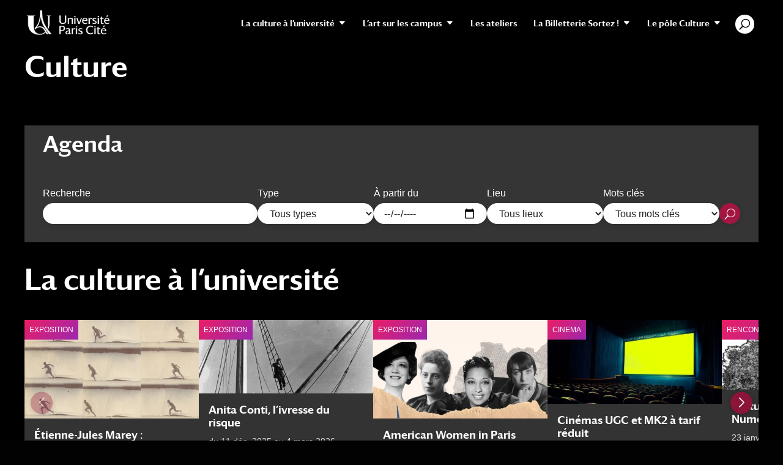

--- FILE ---
content_type: text/html; charset=UTF-8
request_url: https://culture.u-pariscite.fr/
body_size: 38702
content:
<!DOCTYPE html>
<html lang="fr-FR">
<head>
	<meta charset="UTF-8" />
<meta http-equiv="X-UA-Compatible" content="IE=edge">
	<link rel="pingback" href="https://culture.u-pariscite.fr/xmlrpc.php" />

	<script type="text/javascript">
		document.documentElement.className = 'js';
	</script>

	    <script>
    (function(){
      var ICON_URL="https:\/\/culture.u-pariscite.fr\/wp-content\/uploads\/sites\/36\/2025\/07\/marker.png";
      function applyFixes(){
        if(!window.L||!L.Icon||!L.Marker)return;
        var redIcon=L.icon({iconUrl:ICON_URL,iconRetinaUrl:ICON_URL,iconSize:[27,41],iconAnchor:[13,41],popupAnchor:[1,-34],tooltipAnchor:[16,-28]});
        L.Marker.addInitHook(function(){
          var hasCustom=this.options&&this.options.icon&&this.options.icon.options&&this.options.icon.options.iconUrl;
          if(!hasCustom){this.options.icon=redIcon;}
          else{
            var url=this.options.icon.options.iconUrl||'';
            if(/marker-icon(?:-2x)?\.png(?:\?.*)?$/i.test(url)){this.options.icon=redIcon;}
          }
        });
        function fixImg(img){
          if(img&&img.tagName==='IMG'&&img.classList.contains('leaflet-marker-icon')){
            if(img.src!==ICON_URL)img.src=ICON_URL;
            img.width=27;img.height=41;img.style.filter='none';
          }
        }
        document.querySelectorAll('img.leaflet-marker-icon').forEach(fixImg);
        var obs=new MutationObserver(function(m){
          m.forEach(function(x){
            (x.addedNodes||[]).forEach(function(n){
              if(n.nodeType!==1)return;
              if(n.matches&&n.matches('img.leaflet-marker-icon'))fixImg(n);
              if(n.querySelectorAll)n.querySelectorAll('img.leaflet-marker-icon').forEach(fixImg);
            });
          });
        });
        document.querySelectorAll('.leaflet-pane.marker-pane').forEach(function(p){obs.observe(p,{childList:true,subtree:true});});
      }
      (function waitForLeaflet(t){
        if(window.L&&L.Icon&&L.Marker){applyFixes();return;}
        if(t>400)return;
        setTimeout(function(){waitForLeaflet((t||0)+1);},30);
      })();
      if(document.readyState==='loading'){document.addEventListener('DOMContentLoaded',applyFixes);}else{applyFixes();}
    })();
    </script>
    <style>img.leaflet-marker-icon{filter:none!important}</style>
    <title>Culture | Université Paris Cité</title>
<meta name='robots' content='max-image-preview:large' />
<link rel="alternate" href="https://culture.u-pariscite.fr/" hreflang="fr" />
<link rel="alternate" href="https://culture.u-pariscite.fr/en/" hreflang="en" />
<script type="text/javascript">
			let jqueryParams=[],jQuery=function(r){return jqueryParams=[...jqueryParams,r],jQuery},$=function(r){return jqueryParams=[...jqueryParams,r],$};window.jQuery=jQuery,window.$=jQuery;let customHeadScripts=!1;jQuery.fn=jQuery.prototype={},$.fn=jQuery.prototype={},jQuery.noConflict=function(r){if(window.jQuery)return jQuery=window.jQuery,$=window.jQuery,customHeadScripts=!0,jQuery.noConflict},jQuery.ready=function(r){jqueryParams=[...jqueryParams,r]},$.ready=function(r){jqueryParams=[...jqueryParams,r]},jQuery.load=function(r){jqueryParams=[...jqueryParams,r]},$.load=function(r){jqueryParams=[...jqueryParams,r]},jQuery.fn.ready=function(r){jqueryParams=[...jqueryParams,r]},$.fn.ready=function(r){jqueryParams=[...jqueryParams,r]};</script><link rel="alternate" type="application/rss+xml" title="Culture &raquo; Flux" href="https://culture.u-pariscite.fr/feed/" />
<link rel="alternate" type="application/rss+xml" title="Culture &raquo; Flux des commentaires" href="https://culture.u-pariscite.fr/comments/feed/" />
<meta content="Culture Divi Child v.1.0.0" name="generator"/><link rel='stylesheet' id='eo-leaflet.js-css' href='https://culture.u-pariscite.fr/wp-content/plugins/event-organiser/lib/leaflet/leaflet.min.css?ver=1.4.0' type='text/css' media='all' />
<style id='eo-leaflet.js-inline-css' type='text/css'>
.leaflet-popup-close-button{box-shadow:none!important;}
</style>
<style id='wp-block-library-theme-inline-css' type='text/css'>
.wp-block-audio figcaption{color:#555;font-size:13px;text-align:center}.is-dark-theme .wp-block-audio figcaption{color:hsla(0,0%,100%,.65)}.wp-block-audio{margin:0 0 1em}.wp-block-code{border:1px solid #ccc;border-radius:4px;font-family:Menlo,Consolas,monaco,monospace;padding:.8em 1em}.wp-block-embed figcaption{color:#555;font-size:13px;text-align:center}.is-dark-theme .wp-block-embed figcaption{color:hsla(0,0%,100%,.65)}.wp-block-embed{margin:0 0 1em}.blocks-gallery-caption{color:#555;font-size:13px;text-align:center}.is-dark-theme .blocks-gallery-caption{color:hsla(0,0%,100%,.65)}.wp-block-image figcaption{color:#555;font-size:13px;text-align:center}.is-dark-theme .wp-block-image figcaption{color:hsla(0,0%,100%,.65)}.wp-block-image{margin:0 0 1em}.wp-block-pullquote{border-bottom:4px solid;border-top:4px solid;color:currentColor;margin-bottom:1.75em}.wp-block-pullquote cite,.wp-block-pullquote footer,.wp-block-pullquote__citation{color:currentColor;font-size:.8125em;font-style:normal;text-transform:uppercase}.wp-block-quote{border-left:.25em solid;margin:0 0 1.75em;padding-left:1em}.wp-block-quote cite,.wp-block-quote footer{color:currentColor;font-size:.8125em;font-style:normal;position:relative}.wp-block-quote.has-text-align-right{border-left:none;border-right:.25em solid;padding-left:0;padding-right:1em}.wp-block-quote.has-text-align-center{border:none;padding-left:0}.wp-block-quote.is-large,.wp-block-quote.is-style-large,.wp-block-quote.is-style-plain{border:none}.wp-block-search .wp-block-search__label{font-weight:700}.wp-block-search__button{border:1px solid #ccc;padding:.375em .625em}:where(.wp-block-group.has-background){padding:1.25em 2.375em}.wp-block-separator.has-css-opacity{opacity:.4}.wp-block-separator{border:none;border-bottom:2px solid;margin-left:auto;margin-right:auto}.wp-block-separator.has-alpha-channel-opacity{opacity:1}.wp-block-separator:not(.is-style-wide):not(.is-style-dots){width:100px}.wp-block-separator.has-background:not(.is-style-dots){border-bottom:none;height:1px}.wp-block-separator.has-background:not(.is-style-wide):not(.is-style-dots){height:2px}.wp-block-table{margin:0 0 1em}.wp-block-table td,.wp-block-table th{word-break:normal}.wp-block-table figcaption{color:#555;font-size:13px;text-align:center}.is-dark-theme .wp-block-table figcaption{color:hsla(0,0%,100%,.65)}.wp-block-video figcaption{color:#555;font-size:13px;text-align:center}.is-dark-theme .wp-block-video figcaption{color:hsla(0,0%,100%,.65)}.wp-block-video{margin:0 0 1em}.wp-block-template-part.has-background{margin-bottom:0;margin-top:0;padding:1.25em 2.375em}
</style>
<style id='global-styles-inline-css' type='text/css'>
body{--wp--preset--color--black: #000000;--wp--preset--color--cyan-bluish-gray: #abb8c3;--wp--preset--color--white: #ffffff;--wp--preset--color--pale-pink: #f78da7;--wp--preset--color--vivid-red: #cf2e2e;--wp--preset--color--luminous-vivid-orange: #ff6900;--wp--preset--color--luminous-vivid-amber: #fcb900;--wp--preset--color--light-green-cyan: #7bdcb5;--wp--preset--color--vivid-green-cyan: #00d084;--wp--preset--color--pale-cyan-blue: #8ed1fc;--wp--preset--color--vivid-cyan-blue: #0693e3;--wp--preset--color--vivid-purple: #9b51e0;--wp--preset--gradient--vivid-cyan-blue-to-vivid-purple: linear-gradient(135deg,rgba(6,147,227,1) 0%,rgb(155,81,224) 100%);--wp--preset--gradient--light-green-cyan-to-vivid-green-cyan: linear-gradient(135deg,rgb(122,220,180) 0%,rgb(0,208,130) 100%);--wp--preset--gradient--luminous-vivid-amber-to-luminous-vivid-orange: linear-gradient(135deg,rgba(252,185,0,1) 0%,rgba(255,105,0,1) 100%);--wp--preset--gradient--luminous-vivid-orange-to-vivid-red: linear-gradient(135deg,rgba(255,105,0,1) 0%,rgb(207,46,46) 100%);--wp--preset--gradient--very-light-gray-to-cyan-bluish-gray: linear-gradient(135deg,rgb(238,238,238) 0%,rgb(169,184,195) 100%);--wp--preset--gradient--cool-to-warm-spectrum: linear-gradient(135deg,rgb(74,234,220) 0%,rgb(151,120,209) 20%,rgb(207,42,186) 40%,rgb(238,44,130) 60%,rgb(251,105,98) 80%,rgb(254,248,76) 100%);--wp--preset--gradient--blush-light-purple: linear-gradient(135deg,rgb(255,206,236) 0%,rgb(152,150,240) 100%);--wp--preset--gradient--blush-bordeaux: linear-gradient(135deg,rgb(254,205,165) 0%,rgb(254,45,45) 50%,rgb(107,0,62) 100%);--wp--preset--gradient--luminous-dusk: linear-gradient(135deg,rgb(255,203,112) 0%,rgb(199,81,192) 50%,rgb(65,88,208) 100%);--wp--preset--gradient--pale-ocean: linear-gradient(135deg,rgb(255,245,203) 0%,rgb(182,227,212) 50%,rgb(51,167,181) 100%);--wp--preset--gradient--electric-grass: linear-gradient(135deg,rgb(202,248,128) 0%,rgb(113,206,126) 100%);--wp--preset--gradient--midnight: linear-gradient(135deg,rgb(2,3,129) 0%,rgb(40,116,252) 100%);--wp--preset--font-size--small: 13px;--wp--preset--font-size--medium: 20px;--wp--preset--font-size--large: 36px;--wp--preset--font-size--x-large: 42px;--wp--preset--spacing--20: 0.44rem;--wp--preset--spacing--30: 0.67rem;--wp--preset--spacing--40: 1rem;--wp--preset--spacing--50: 1.5rem;--wp--preset--spacing--60: 2.25rem;--wp--preset--spacing--70: 3.38rem;--wp--preset--spacing--80: 5.06rem;--wp--preset--shadow--natural: 6px 6px 9px rgba(0, 0, 0, 0.2);--wp--preset--shadow--deep: 12px 12px 50px rgba(0, 0, 0, 0.4);--wp--preset--shadow--sharp: 6px 6px 0px rgba(0, 0, 0, 0.2);--wp--preset--shadow--outlined: 6px 6px 0px -3px rgba(255, 255, 255, 1), 6px 6px rgba(0, 0, 0, 1);--wp--preset--shadow--crisp: 6px 6px 0px rgba(0, 0, 0, 1);}body { margin: 0;--wp--style--global--content-size: 823px;--wp--style--global--wide-size: 1080px; }.wp-site-blocks > .alignleft { float: left; margin-right: 2em; }.wp-site-blocks > .alignright { float: right; margin-left: 2em; }.wp-site-blocks > .aligncenter { justify-content: center; margin-left: auto; margin-right: auto; }:where(.is-layout-flex){gap: 0.5em;}:where(.is-layout-grid){gap: 0.5em;}body .is-layout-flow > .alignleft{float: left;margin-inline-start: 0;margin-inline-end: 2em;}body .is-layout-flow > .alignright{float: right;margin-inline-start: 2em;margin-inline-end: 0;}body .is-layout-flow > .aligncenter{margin-left: auto !important;margin-right: auto !important;}body .is-layout-constrained > .alignleft{float: left;margin-inline-start: 0;margin-inline-end: 2em;}body .is-layout-constrained > .alignright{float: right;margin-inline-start: 2em;margin-inline-end: 0;}body .is-layout-constrained > .aligncenter{margin-left: auto !important;margin-right: auto !important;}body .is-layout-constrained > :where(:not(.alignleft):not(.alignright):not(.alignfull)){max-width: var(--wp--style--global--content-size);margin-left: auto !important;margin-right: auto !important;}body .is-layout-constrained > .alignwide{max-width: var(--wp--style--global--wide-size);}body .is-layout-flex{display: flex;}body .is-layout-flex{flex-wrap: wrap;align-items: center;}body .is-layout-flex > *{margin: 0;}body .is-layout-grid{display: grid;}body .is-layout-grid > *{margin: 0;}body{padding-top: 0px;padding-right: 0px;padding-bottom: 0px;padding-left: 0px;}a:where(:not(.wp-element-button)){text-decoration: underline;}.wp-element-button, .wp-block-button__link{background-color: #32373c;border-width: 0;color: #fff;font-family: inherit;font-size: inherit;line-height: inherit;padding: calc(0.667em + 2px) calc(1.333em + 2px);text-decoration: none;}.has-black-color{color: var(--wp--preset--color--black) !important;}.has-cyan-bluish-gray-color{color: var(--wp--preset--color--cyan-bluish-gray) !important;}.has-white-color{color: var(--wp--preset--color--white) !important;}.has-pale-pink-color{color: var(--wp--preset--color--pale-pink) !important;}.has-vivid-red-color{color: var(--wp--preset--color--vivid-red) !important;}.has-luminous-vivid-orange-color{color: var(--wp--preset--color--luminous-vivid-orange) !important;}.has-luminous-vivid-amber-color{color: var(--wp--preset--color--luminous-vivid-amber) !important;}.has-light-green-cyan-color{color: var(--wp--preset--color--light-green-cyan) !important;}.has-vivid-green-cyan-color{color: var(--wp--preset--color--vivid-green-cyan) !important;}.has-pale-cyan-blue-color{color: var(--wp--preset--color--pale-cyan-blue) !important;}.has-vivid-cyan-blue-color{color: var(--wp--preset--color--vivid-cyan-blue) !important;}.has-vivid-purple-color{color: var(--wp--preset--color--vivid-purple) !important;}.has-black-background-color{background-color: var(--wp--preset--color--black) !important;}.has-cyan-bluish-gray-background-color{background-color: var(--wp--preset--color--cyan-bluish-gray) !important;}.has-white-background-color{background-color: var(--wp--preset--color--white) !important;}.has-pale-pink-background-color{background-color: var(--wp--preset--color--pale-pink) !important;}.has-vivid-red-background-color{background-color: var(--wp--preset--color--vivid-red) !important;}.has-luminous-vivid-orange-background-color{background-color: var(--wp--preset--color--luminous-vivid-orange) !important;}.has-luminous-vivid-amber-background-color{background-color: var(--wp--preset--color--luminous-vivid-amber) !important;}.has-light-green-cyan-background-color{background-color: var(--wp--preset--color--light-green-cyan) !important;}.has-vivid-green-cyan-background-color{background-color: var(--wp--preset--color--vivid-green-cyan) !important;}.has-pale-cyan-blue-background-color{background-color: var(--wp--preset--color--pale-cyan-blue) !important;}.has-vivid-cyan-blue-background-color{background-color: var(--wp--preset--color--vivid-cyan-blue) !important;}.has-vivid-purple-background-color{background-color: var(--wp--preset--color--vivid-purple) !important;}.has-black-border-color{border-color: var(--wp--preset--color--black) !important;}.has-cyan-bluish-gray-border-color{border-color: var(--wp--preset--color--cyan-bluish-gray) !important;}.has-white-border-color{border-color: var(--wp--preset--color--white) !important;}.has-pale-pink-border-color{border-color: var(--wp--preset--color--pale-pink) !important;}.has-vivid-red-border-color{border-color: var(--wp--preset--color--vivid-red) !important;}.has-luminous-vivid-orange-border-color{border-color: var(--wp--preset--color--luminous-vivid-orange) !important;}.has-luminous-vivid-amber-border-color{border-color: var(--wp--preset--color--luminous-vivid-amber) !important;}.has-light-green-cyan-border-color{border-color: var(--wp--preset--color--light-green-cyan) !important;}.has-vivid-green-cyan-border-color{border-color: var(--wp--preset--color--vivid-green-cyan) !important;}.has-pale-cyan-blue-border-color{border-color: var(--wp--preset--color--pale-cyan-blue) !important;}.has-vivid-cyan-blue-border-color{border-color: var(--wp--preset--color--vivid-cyan-blue) !important;}.has-vivid-purple-border-color{border-color: var(--wp--preset--color--vivid-purple) !important;}.has-vivid-cyan-blue-to-vivid-purple-gradient-background{background: var(--wp--preset--gradient--vivid-cyan-blue-to-vivid-purple) !important;}.has-light-green-cyan-to-vivid-green-cyan-gradient-background{background: var(--wp--preset--gradient--light-green-cyan-to-vivid-green-cyan) !important;}.has-luminous-vivid-amber-to-luminous-vivid-orange-gradient-background{background: var(--wp--preset--gradient--luminous-vivid-amber-to-luminous-vivid-orange) !important;}.has-luminous-vivid-orange-to-vivid-red-gradient-background{background: var(--wp--preset--gradient--luminous-vivid-orange-to-vivid-red) !important;}.has-very-light-gray-to-cyan-bluish-gray-gradient-background{background: var(--wp--preset--gradient--very-light-gray-to-cyan-bluish-gray) !important;}.has-cool-to-warm-spectrum-gradient-background{background: var(--wp--preset--gradient--cool-to-warm-spectrum) !important;}.has-blush-light-purple-gradient-background{background: var(--wp--preset--gradient--blush-light-purple) !important;}.has-blush-bordeaux-gradient-background{background: var(--wp--preset--gradient--blush-bordeaux) !important;}.has-luminous-dusk-gradient-background{background: var(--wp--preset--gradient--luminous-dusk) !important;}.has-pale-ocean-gradient-background{background: var(--wp--preset--gradient--pale-ocean) !important;}.has-electric-grass-gradient-background{background: var(--wp--preset--gradient--electric-grass) !important;}.has-midnight-gradient-background{background: var(--wp--preset--gradient--midnight) !important;}.has-small-font-size{font-size: var(--wp--preset--font-size--small) !important;}.has-medium-font-size{font-size: var(--wp--preset--font-size--medium) !important;}.has-large-font-size{font-size: var(--wp--preset--font-size--large) !important;}.has-x-large-font-size{font-size: var(--wp--preset--font-size--x-large) !important;}
.wp-block-navigation a:where(:not(.wp-element-button)){color: inherit;}
:where(.wp-block-post-template.is-layout-flex){gap: 1.25em;}:where(.wp-block-post-template.is-layout-grid){gap: 1.25em;}
:where(.wp-block-columns.is-layout-flex){gap: 2em;}:where(.wp-block-columns.is-layout-grid){gap: 2em;}
.wp-block-pullquote{font-size: 1.5em;line-height: 1.6;}
</style>
<style id='divi-style-parent-inline-inline-css' type='text/css'>
/*!
Theme Name: Divi
Theme URI: http://www.elegantthemes.com/gallery/divi/
Version: 4.23.1
Description: Smart. Flexible. Beautiful. Divi is the most powerful theme in our collection.
Author: Elegant Themes
Author URI: http://www.elegantthemes.com
License: GNU General Public License v2
License URI: http://www.gnu.org/licenses/gpl-2.0.html
*/

a,abbr,acronym,address,applet,b,big,blockquote,body,center,cite,code,dd,del,dfn,div,dl,dt,em,fieldset,font,form,h1,h2,h3,h4,h5,h6,html,i,iframe,img,ins,kbd,label,legend,li,object,ol,p,pre,q,s,samp,small,span,strike,strong,sub,sup,tt,u,ul,var{margin:0;padding:0;border:0;outline:0;font-size:100%;-ms-text-size-adjust:100%;-webkit-text-size-adjust:100%;vertical-align:baseline;background:transparent}body{line-height:1}ol,ul{list-style:none}blockquote,q{quotes:none}blockquote:after,blockquote:before,q:after,q:before{content:"";content:none}blockquote{margin:20px 0 30px;border-left:5px solid;padding-left:20px}:focus{outline:0}del{text-decoration:line-through}pre{overflow:auto;padding:10px}figure{margin:0}table{border-collapse:collapse;border-spacing:0}article,aside,footer,header,hgroup,nav,section{display:block}body{font-family:Open Sans,Arial,sans-serif;font-size:14px;color:#666;background-color:#fff;line-height:1.7em;font-weight:500;-webkit-font-smoothing:antialiased;-moz-osx-font-smoothing:grayscale}body.page-template-page-template-blank-php #page-container{padding-top:0!important}body.et_cover_background{background-size:cover!important;background-position:top!important;background-repeat:no-repeat!important;background-attachment:fixed}a{color:#2ea3f2}a,a:hover{text-decoration:none}p{padding-bottom:1em}p:not(.has-background):last-of-type{padding-bottom:0}p.et_normal_padding{padding-bottom:1em}strong{font-weight:700}cite,em,i{font-style:italic}code,pre{font-family:Courier New,monospace;margin-bottom:10px}ins{text-decoration:none}sub,sup{height:0;line-height:1;position:relative;vertical-align:baseline}sup{bottom:.8em}sub{top:.3em}dl{margin:0 0 1.5em}dl dt{font-weight:700}dd{margin-left:1.5em}blockquote p{padding-bottom:0}embed,iframe,object,video{max-width:100%}h1,h2,h3,h4,h5,h6{color:#333;padding-bottom:10px;line-height:1em;font-weight:500}h1 a,h2 a,h3 a,h4 a,h5 a,h6 a{color:inherit}h1{font-size:30px}h2{font-size:26px}h3{font-size:22px}h4{font-size:18px}h5{font-size:16px}h6{font-size:14px}input{-webkit-appearance:none}input[type=checkbox]{-webkit-appearance:checkbox}input[type=radio]{-webkit-appearance:radio}input.text,input.title,input[type=email],input[type=password],input[type=tel],input[type=text],select,textarea{background-color:#fff;border:1px solid #bbb;padding:2px;color:#4e4e4e}input.text:focus,input.title:focus,input[type=text]:focus,select:focus,textarea:focus{border-color:#2d3940;color:#3e3e3e}input.text,input.title,input[type=text],select,textarea{margin:0}textarea{padding:4px}button,input,select,textarea{font-family:inherit}img{max-width:100%;height:auto}.clear{clear:both}br.clear{margin:0;padding:0}.pagination{clear:both}#et_search_icon:hover,.et-social-icon a:hover,.et_password_protected_form .et_submit_button,.form-submit .et_pb_buttontton.alt.disabled,.nav-single a,.posted_in a{color:#2ea3f2}.et-search-form,blockquote{border-color:#2ea3f2}#main-content{background-color:#fff}.container{width:80%;max-width:1080px;margin:auto;position:relative}body:not(.et-tb) #main-content .container,body:not(.et-tb-has-header) #main-content .container{padding-top:58px}.et_full_width_page #main-content .container:before{display:none}.main_title{margin-bottom:20px}.et_password_protected_form .et_submit_button:hover,.form-submit .et_pb_button:hover{background:rgba(0,0,0,.05)}.et_button_icon_visible .et_pb_button{padding-right:2em;padding-left:.7em}.et_button_icon_visible .et_pb_button:after{opacity:1;margin-left:0}.et_button_left .et_pb_button:hover:after{left:.15em}.et_button_left .et_pb_button:after{margin-left:0;left:1em}.et_button_icon_visible.et_button_left .et_pb_button,.et_button_left .et_pb_button:hover,.et_button_left .et_pb_module .et_pb_button:hover{padding-left:2em;padding-right:.7em}.et_button_icon_visible.et_button_left .et_pb_button:after,.et_button_left .et_pb_button:hover:after{left:.15em}.et_password_protected_form .et_submit_button:hover,.form-submit .et_pb_button:hover{padding:.3em 1em}.et_button_no_icon .et_pb_button:after{display:none}.et_button_no_icon.et_button_icon_visible.et_button_left .et_pb_button,.et_button_no_icon.et_button_left .et_pb_button:hover,.et_button_no_icon .et_pb_button,.et_button_no_icon .et_pb_button:hover{padding:.3em 1em!important}.et_button_custom_icon .et_pb_button:after{line-height:1.7em}.et_button_custom_icon.et_button_icon_visible .et_pb_button:after,.et_button_custom_icon .et_pb_button:hover:after{margin-left:.3em}#left-area .post_format-post-format-gallery .wp-block-gallery:first-of-type{padding:0;margin-bottom:-16px}.entry-content table:not(.variations){border:1px solid #eee;margin:0 0 15px;text-align:left;width:100%}.entry-content thead th,.entry-content tr th{color:#555;font-weight:700;padding:9px 24px}.entry-content tr td{border-top:1px solid #eee;padding:6px 24px}#left-area ul,.entry-content ul,.et-l--body ul,.et-l--footer ul,.et-l--header ul{list-style-type:disc;padding:0 0 23px 1em;line-height:26px}#left-area ol,.entry-content ol,.et-l--body ol,.et-l--footer ol,.et-l--header ol{list-style-type:decimal;list-style-position:inside;padding:0 0 23px;line-height:26px}#left-area ul li ul,.entry-content ul li ol{padding:2px 0 2px 20px}#left-area ol li ul,.entry-content ol li ol,.et-l--body ol li ol,.et-l--footer ol li ol,.et-l--header ol li ol{padding:2px 0 2px 35px}#left-area ul.wp-block-gallery{display:-webkit-box;display:-ms-flexbox;display:flex;-ms-flex-wrap:wrap;flex-wrap:wrap;list-style-type:none;padding:0}#left-area ul.products{padding:0!important;line-height:1.7!important;list-style:none!important}.gallery-item a{display:block}.gallery-caption,.gallery-item a{width:90%}#wpadminbar{z-index:100001}#left-area .post-meta{font-size:14px;padding-bottom:15px}#left-area .post-meta a{text-decoration:none;color:#666}#left-area .et_featured_image{padding-bottom:7px}.single .post{padding-bottom:25px}body.single .et_audio_content{margin-bottom:-6px}.nav-single a{text-decoration:none;color:#2ea3f2;font-size:14px;font-weight:400}.nav-previous{float:left}.nav-next{float:right}.et_password_protected_form p input{background-color:#eee;border:none!important;width:100%!important;border-radius:0!important;font-size:14px;color:#999!important;padding:16px!important;-webkit-box-sizing:border-box;box-sizing:border-box}.et_password_protected_form label{display:none}.et_password_protected_form .et_submit_button{font-family:inherit;display:block;float:right;margin:8px auto 0;cursor:pointer}.post-password-required p.nocomments.container{max-width:100%}.post-password-required p.nocomments.container:before{display:none}.aligncenter,div.post .new-post .aligncenter{display:block;margin-left:auto;margin-right:auto}.wp-caption{border:1px solid #ddd;text-align:center;background-color:#f3f3f3;margin-bottom:10px;max-width:96%;padding:8px}.wp-caption.alignleft{margin:0 30px 20px 0}.wp-caption.alignright{margin:0 0 20px 30px}.wp-caption img{margin:0;padding:0;border:0}.wp-caption p.wp-caption-text{font-size:12px;padding:0 4px 5px;margin:0}.alignright{float:right}.alignleft{float:left}img.alignleft{display:inline;float:left;margin-right:15px}img.alignright{display:inline;float:right;margin-left:15px}.page.et_pb_pagebuilder_layout #main-content{background-color:transparent}body #main-content .et_builder_inner_content>h1,body #main-content .et_builder_inner_content>h2,body #main-content .et_builder_inner_content>h3,body #main-content .et_builder_inner_content>h4,body #main-content .et_builder_inner_content>h5,body #main-content .et_builder_inner_content>h6{line-height:1.4em}body #main-content .et_builder_inner_content>p{line-height:1.7em}.wp-block-pullquote{margin:20px 0 30px}.wp-block-pullquote.has-background blockquote{border-left:none}.wp-block-group.has-background{padding:1.5em 1.5em .5em}@media (min-width:981px){#left-area{width:79.125%;padding-bottom:23px}#main-content .container:before{content:"";position:absolute;top:0;height:100%;width:1px;background-color:#e2e2e2}.et_full_width_page #left-area,.et_no_sidebar #left-area{float:none;width:100%!important}.et_full_width_page #left-area{padding-bottom:0}.et_no_sidebar #main-content .container:before{display:none}}@media (max-width:980px){#page-container{padding-top:80px}.et-tb #page-container,.et-tb-has-header #page-container{padding-top:0!important}#left-area,#sidebar{width:100%!important}#main-content .container:before{display:none!important}.et_full_width_page .et_gallery_item:nth-child(4n+1){clear:none}}@media print{#page-container{padding-top:0!important}}#wp-admin-bar-et-use-visual-builder a:before{font-family:ETmodules!important;content:"\e625";font-size:30px!important;width:28px;margin-top:-3px;color:#974df3!important}#wp-admin-bar-et-use-visual-builder:hover a:before{color:#fff!important}#wp-admin-bar-et-use-visual-builder:hover a,#wp-admin-bar-et-use-visual-builder a:hover{transition:background-color .5s ease;-webkit-transition:background-color .5s ease;-moz-transition:background-color .5s ease;background-color:#7e3bd0!important;color:#fff!important}* html .clearfix,:first-child+html .clearfix{zoom:1}.iphone .et_pb_section_video_bg video::-webkit-media-controls-start-playback-button{display:none!important;-webkit-appearance:none}.et_mobile_device .et_pb_section_parallax .et_pb_parallax_css{background-attachment:scroll}.et-social-facebook a.icon:before{content:"\e093"}.et-social-twitter a.icon:before{content:"\e094"}.et-social-google-plus a.icon:before{content:"\e096"}.et-social-instagram a.icon:before{content:"\e09a"}.et-social-rss a.icon:before{content:"\e09e"}.ai1ec-single-event:after{content:" ";display:table;clear:both}.evcal_event_details .evcal_evdata_cell .eventon_details_shading_bot.eventon_details_shading_bot{z-index:3}.wp-block-divi-layout{margin-bottom:1em}*{-webkit-box-sizing:border-box;box-sizing:border-box}#et-info-email:before,#et-info-phone:before,#et_search_icon:before,.comment-reply-link:after,.et-cart-info span:before,.et-pb-arrow-next:before,.et-pb-arrow-prev:before,.et-social-icon a:before,.et_audio_container .mejs-playpause-button button:before,.et_audio_container .mejs-volume-button button:before,.et_overlay:before,.et_password_protected_form .et_submit_button:after,.et_pb_button:after,.et_pb_contact_reset:after,.et_pb_contact_submit:after,.et_pb_font_icon:before,.et_pb_newsletter_button:after,.et_pb_pricing_table_button:after,.et_pb_promo_button:after,.et_pb_testimonial:before,.et_pb_toggle_title:before,.form-submit .et_pb_button:after,.mobile_menu_bar:before,a.et_pb_more_button:after{font-family:ETmodules!important;speak:none;font-style:normal;font-weight:400;-webkit-font-feature-settings:normal;font-feature-settings:normal;font-variant:normal;text-transform:none;line-height:1;-webkit-font-smoothing:antialiased;-moz-osx-font-smoothing:grayscale;text-shadow:0 0;direction:ltr}.et-pb-icon,.et_pb_custom_button_icon.et_pb_button:after,.et_pb_login .et_pb_custom_button_icon.et_pb_button:after,.et_pb_woo_custom_button_icon .button.et_pb_custom_button_icon.et_pb_button:after,.et_pb_woo_custom_button_icon .button.et_pb_custom_button_icon.et_pb_button:hover:after{content:attr(data-icon)}.et-pb-icon{font-family:ETmodules;speak:none;font-weight:400;-webkit-font-feature-settings:normal;font-feature-settings:normal;font-variant:normal;text-transform:none;line-height:1;-webkit-font-smoothing:antialiased;font-size:96px;font-style:normal;display:inline-block;-webkit-box-sizing:border-box;box-sizing:border-box;direction:ltr}#et-ajax-saving{display:none;-webkit-transition:background .3s,-webkit-box-shadow .3s;transition:background .3s,-webkit-box-shadow .3s;transition:background .3s,box-shadow .3s;transition:background .3s,box-shadow .3s,-webkit-box-shadow .3s;-webkit-box-shadow:rgba(0,139,219,.247059) 0 0 60px;box-shadow:0 0 60px rgba(0,139,219,.247059);position:fixed;top:50%;left:50%;width:50px;height:50px;background:#fff;border-radius:50px;margin:-25px 0 0 -25px;z-index:999999;text-align:center}#et-ajax-saving img{margin:9px}.et-safe-mode-indicator,.et-safe-mode-indicator:focus,.et-safe-mode-indicator:hover{-webkit-box-shadow:0 5px 10px rgba(41,196,169,.15);box-shadow:0 5px 10px rgba(41,196,169,.15);background:#29c4a9;color:#fff;font-size:14px;font-weight:600;padding:12px;line-height:16px;border-radius:3px;position:fixed;bottom:30px;right:30px;z-index:999999;text-decoration:none;font-family:Open Sans,sans-serif;-webkit-font-smoothing:antialiased;-moz-osx-font-smoothing:grayscale}.et_pb_button{font-size:20px;font-weight:500;padding:.3em 1em;line-height:1.7em!important;background-color:transparent;background-size:cover;background-position:50%;background-repeat:no-repeat;border:2px solid;border-radius:3px;-webkit-transition-duration:.2s;transition-duration:.2s;-webkit-transition-property:all!important;transition-property:all!important}.et_pb_button,.et_pb_button_inner{position:relative}.et_pb_button:hover,.et_pb_module .et_pb_button:hover{border:2px solid transparent;padding:.3em 2em .3em .7em}.et_pb_button:hover{background-color:hsla(0,0%,100%,.2)}.et_pb_bg_layout_light.et_pb_button:hover,.et_pb_bg_layout_light .et_pb_button:hover{background-color:rgba(0,0,0,.05)}.et_pb_button:after,.et_pb_button:before{font-size:32px;line-height:1em;content:"\35";opacity:0;position:absolute;margin-left:-1em;-webkit-transition:all .2s;transition:all .2s;text-transform:none;-webkit-font-feature-settings:"kern" off;font-feature-settings:"kern" off;font-variant:none;font-style:normal;font-weight:400;text-shadow:none}.et_pb_button.et_hover_enabled:hover:after,.et_pb_button.et_pb_hovered:hover:after{-webkit-transition:none!important;transition:none!important}.et_pb_button:before{display:none}.et_pb_button:hover:after{opacity:1;margin-left:0}.et_pb_column_1_3 h1,.et_pb_column_1_4 h1,.et_pb_column_1_5 h1,.et_pb_column_1_6 h1,.et_pb_column_2_5 h1{font-size:26px}.et_pb_column_1_3 h2,.et_pb_column_1_4 h2,.et_pb_column_1_5 h2,.et_pb_column_1_6 h2,.et_pb_column_2_5 h2{font-size:23px}.et_pb_column_1_3 h3,.et_pb_column_1_4 h3,.et_pb_column_1_5 h3,.et_pb_column_1_6 h3,.et_pb_column_2_5 h3{font-size:20px}.et_pb_column_1_3 h4,.et_pb_column_1_4 h4,.et_pb_column_1_5 h4,.et_pb_column_1_6 h4,.et_pb_column_2_5 h4{font-size:18px}.et_pb_column_1_3 h5,.et_pb_column_1_4 h5,.et_pb_column_1_5 h5,.et_pb_column_1_6 h5,.et_pb_column_2_5 h5{font-size:16px}.et_pb_column_1_3 h6,.et_pb_column_1_4 h6,.et_pb_column_1_5 h6,.et_pb_column_1_6 h6,.et_pb_column_2_5 h6{font-size:15px}.et_pb_bg_layout_dark,.et_pb_bg_layout_dark h1,.et_pb_bg_layout_dark h2,.et_pb_bg_layout_dark h3,.et_pb_bg_layout_dark h4,.et_pb_bg_layout_dark h5,.et_pb_bg_layout_dark h6{color:#fff!important}.et_pb_module.et_pb_text_align_left{text-align:left}.et_pb_module.et_pb_text_align_center{text-align:center}.et_pb_module.et_pb_text_align_right{text-align:right}.et_pb_module.et_pb_text_align_justified{text-align:justify}.clearfix:after{visibility:hidden;display:block;font-size:0;content:" ";clear:both;height:0}.et_pb_bg_layout_light .et_pb_more_button{color:#2ea3f2}.et_builder_inner_content{position:relative;z-index:1}header .et_builder_inner_content{z-index:2}.et_pb_css_mix_blend_mode_passthrough{mix-blend-mode:unset!important}.et_pb_image_container{margin:-20px -20px 29px}.et_pb_module_inner{position:relative}.et_hover_enabled_preview{z-index:2}.et_hover_enabled:hover{position:relative;z-index:2}.et_pb_all_tabs,.et_pb_module,.et_pb_posts_nav a,.et_pb_tab,.et_pb_with_background{position:relative;background-size:cover;background-position:50%;background-repeat:no-repeat}.et_pb_background_mask,.et_pb_background_pattern{bottom:0;left:0;position:absolute;right:0;top:0}.et_pb_background_mask{background-size:calc(100% + 2px) calc(100% + 2px);background-repeat:no-repeat;background-position:50%;overflow:hidden}.et_pb_background_pattern{background-position:0 0;background-repeat:repeat}.et_pb_with_border{position:relative;border:0 solid #333}.post-password-required .et_pb_row{padding:0;width:100%}.post-password-required .et_password_protected_form{min-height:0}body.et_pb_pagebuilder_layout.et_pb_show_title .post-password-required .et_password_protected_form h1,body:not(.et_pb_pagebuilder_layout) .post-password-required .et_password_protected_form h1{display:none}.et_pb_no_bg{padding:0!important}.et_overlay.et_pb_inline_icon:before,.et_pb_inline_icon:before{content:attr(data-icon)}.et_pb_more_button{color:inherit;text-shadow:none;text-decoration:none;display:inline-block;margin-top:20px}.et_parallax_bg_wrap{overflow:hidden;position:absolute;top:0;right:0;bottom:0;left:0}.et_parallax_bg{background-repeat:no-repeat;background-position:top;background-size:cover;position:absolute;bottom:0;left:0;width:100%;height:100%;display:block}.et_parallax_bg.et_parallax_bg__hover,.et_parallax_bg.et_parallax_bg_phone,.et_parallax_bg.et_parallax_bg_tablet,.et_parallax_gradient.et_parallax_gradient__hover,.et_parallax_gradient.et_parallax_gradient_phone,.et_parallax_gradient.et_parallax_gradient_tablet,.et_pb_section_parallax_hover:hover .et_parallax_bg:not(.et_parallax_bg__hover),.et_pb_section_parallax_hover:hover .et_parallax_gradient:not(.et_parallax_gradient__hover){display:none}.et_pb_section_parallax_hover:hover .et_parallax_bg.et_parallax_bg__hover,.et_pb_section_parallax_hover:hover .et_parallax_gradient.et_parallax_gradient__hover{display:block}.et_parallax_gradient{bottom:0;display:block;left:0;position:absolute;right:0;top:0}.et_pb_module.et_pb_section_parallax,.et_pb_posts_nav a.et_pb_section_parallax,.et_pb_tab.et_pb_section_parallax{position:relative}.et_pb_section_parallax .et_pb_parallax_css,.et_pb_slides .et_parallax_bg.et_pb_parallax_css{background-attachment:fixed}body.et-bfb .et_pb_section_parallax .et_pb_parallax_css,body.et-bfb .et_pb_slides .et_parallax_bg.et_pb_parallax_css{background-attachment:scroll;bottom:auto}.et_pb_section_parallax.et_pb_column .et_pb_module,.et_pb_section_parallax.et_pb_row .et_pb_column,.et_pb_section_parallax.et_pb_row .et_pb_module{z-index:9;position:relative}.et_pb_more_button:hover:after{opacity:1;margin-left:0}.et_pb_preload .et_pb_section_video_bg,.et_pb_preload>div{visibility:hidden}.et_pb_preload,.et_pb_section.et_pb_section_video.et_pb_preload{position:relative;background:#464646!important}.et_pb_preload:before{content:"";position:absolute;top:50%;left:50%;background:url(https://culture.u-pariscite.fr/wp-content/themes/Divi/includes/builder/styles/images/preloader.gif) no-repeat;border-radius:32px;width:32px;height:32px;margin:-16px 0 0 -16px}.box-shadow-overlay{position:absolute;top:0;left:0;width:100%;height:100%;z-index:10;pointer-events:none}.et_pb_section>.box-shadow-overlay~.et_pb_row{z-index:11}body.safari .section_has_divider{will-change:transform}.et_pb_row>.box-shadow-overlay{z-index:8}.has-box-shadow-overlay{position:relative}.et_clickable{cursor:pointer}.screen-reader-text{border:0;clip:rect(1px,1px,1px,1px);-webkit-clip-path:inset(50%);clip-path:inset(50%);height:1px;margin:-1px;overflow:hidden;padding:0;position:absolute!important;width:1px;word-wrap:normal!important}.et_multi_view_hidden,.et_multi_view_hidden_image{display:none!important}@keyframes multi-view-image-fade{0%{opacity:0}10%{opacity:.1}20%{opacity:.2}30%{opacity:.3}40%{opacity:.4}50%{opacity:.5}60%{opacity:.6}70%{opacity:.7}80%{opacity:.8}90%{opacity:.9}to{opacity:1}}.et_multi_view_image__loading{visibility:hidden}.et_multi_view_image__loaded{-webkit-animation:multi-view-image-fade .5s;animation:multi-view-image-fade .5s}#et-pb-motion-effects-offset-tracker{visibility:hidden!important;opacity:0;position:absolute;top:0;left:0}.et-pb-before-scroll-animation{opacity:0}header.et-l.et-l--header:after{clear:both;display:block;content:""}.et_pb_module{-webkit-animation-timing-function:linear;animation-timing-function:linear;-webkit-animation-duration:.2s;animation-duration:.2s}@-webkit-keyframes fadeBottom{0%{opacity:0;-webkit-transform:translateY(10%);transform:translateY(10%)}to{opacity:1;-webkit-transform:translateY(0);transform:translateY(0)}}@keyframes fadeBottom{0%{opacity:0;-webkit-transform:translateY(10%);transform:translateY(10%)}to{opacity:1;-webkit-transform:translateY(0);transform:translateY(0)}}@-webkit-keyframes fadeLeft{0%{opacity:0;-webkit-transform:translateX(-10%);transform:translateX(-10%)}to{opacity:1;-webkit-transform:translateX(0);transform:translateX(0)}}@keyframes fadeLeft{0%{opacity:0;-webkit-transform:translateX(-10%);transform:translateX(-10%)}to{opacity:1;-webkit-transform:translateX(0);transform:translateX(0)}}@-webkit-keyframes fadeRight{0%{opacity:0;-webkit-transform:translateX(10%);transform:translateX(10%)}to{opacity:1;-webkit-transform:translateX(0);transform:translateX(0)}}@keyframes fadeRight{0%{opacity:0;-webkit-transform:translateX(10%);transform:translateX(10%)}to{opacity:1;-webkit-transform:translateX(0);transform:translateX(0)}}@-webkit-keyframes fadeTop{0%{opacity:0;-webkit-transform:translateY(-10%);transform:translateY(-10%)}to{opacity:1;-webkit-transform:translateX(0);transform:translateX(0)}}@keyframes fadeTop{0%{opacity:0;-webkit-transform:translateY(-10%);transform:translateY(-10%)}to{opacity:1;-webkit-transform:translateX(0);transform:translateX(0)}}@-webkit-keyframes fadeIn{0%{opacity:0}to{opacity:1}}@keyframes fadeIn{0%{opacity:0}to{opacity:1}}.et-waypoint:not(.et_pb_counters){opacity:0}@media (min-width:981px){.et_pb_section.et_section_specialty div.et_pb_row .et_pb_column .et_pb_column .et_pb_module.et-last-child,.et_pb_section.et_section_specialty div.et_pb_row .et_pb_column .et_pb_column .et_pb_module:last-child,.et_pb_section.et_section_specialty div.et_pb_row .et_pb_column .et_pb_row_inner .et_pb_column .et_pb_module.et-last-child,.et_pb_section.et_section_specialty div.et_pb_row .et_pb_column .et_pb_row_inner .et_pb_column .et_pb_module:last-child,.et_pb_section div.et_pb_row .et_pb_column .et_pb_module.et-last-child,.et_pb_section div.et_pb_row .et_pb_column .et_pb_module:last-child{margin-bottom:0}}@media (max-width:980px){.et_overlay.et_pb_inline_icon_tablet:before,.et_pb_inline_icon_tablet:before{content:attr(data-icon-tablet)}.et_parallax_bg.et_parallax_bg_tablet_exist,.et_parallax_gradient.et_parallax_gradient_tablet_exist{display:none}.et_parallax_bg.et_parallax_bg_tablet,.et_parallax_gradient.et_parallax_gradient_tablet{display:block}.et_pb_column .et_pb_module{margin-bottom:30px}.et_pb_row .et_pb_column .et_pb_module.et-last-child,.et_pb_row .et_pb_column .et_pb_module:last-child,.et_section_specialty .et_pb_row .et_pb_column .et_pb_module.et-last-child,.et_section_specialty .et_pb_row .et_pb_column .et_pb_module:last-child{margin-bottom:0}.et_pb_more_button{display:inline-block!important}.et_pb_bg_layout_light_tablet.et_pb_button,.et_pb_bg_layout_light_tablet.et_pb_module.et_pb_button,.et_pb_bg_layout_light_tablet .et_pb_more_button{color:#2ea3f2}.et_pb_bg_layout_light_tablet .et_pb_forgot_password a{color:#666}.et_pb_bg_layout_light_tablet h1,.et_pb_bg_layout_light_tablet h2,.et_pb_bg_layout_light_tablet h3,.et_pb_bg_layout_light_tablet h4,.et_pb_bg_layout_light_tablet h5,.et_pb_bg_layout_light_tablet h6{color:#333!important}.et_pb_module .et_pb_bg_layout_light_tablet.et_pb_button{color:#2ea3f2!important}.et_pb_bg_layout_light_tablet{color:#666!important}.et_pb_bg_layout_dark_tablet,.et_pb_bg_layout_dark_tablet h1,.et_pb_bg_layout_dark_tablet h2,.et_pb_bg_layout_dark_tablet h3,.et_pb_bg_layout_dark_tablet h4,.et_pb_bg_layout_dark_tablet h5,.et_pb_bg_layout_dark_tablet h6{color:#fff!important}.et_pb_bg_layout_dark_tablet.et_pb_button,.et_pb_bg_layout_dark_tablet.et_pb_module.et_pb_button,.et_pb_bg_layout_dark_tablet .et_pb_more_button{color:inherit}.et_pb_bg_layout_dark_tablet .et_pb_forgot_password a{color:#fff}.et_pb_module.et_pb_text_align_left-tablet{text-align:left}.et_pb_module.et_pb_text_align_center-tablet{text-align:center}.et_pb_module.et_pb_text_align_right-tablet{text-align:right}.et_pb_module.et_pb_text_align_justified-tablet{text-align:justify}}@media (max-width:767px){.et_pb_more_button{display:inline-block!important}.et_overlay.et_pb_inline_icon_phone:before,.et_pb_inline_icon_phone:before{content:attr(data-icon-phone)}.et_parallax_bg.et_parallax_bg_phone_exist,.et_parallax_gradient.et_parallax_gradient_phone_exist{display:none}.et_parallax_bg.et_parallax_bg_phone,.et_parallax_gradient.et_parallax_gradient_phone{display:block}.et-hide-mobile{display:none!important}.et_pb_bg_layout_light_phone.et_pb_button,.et_pb_bg_layout_light_phone.et_pb_module.et_pb_button,.et_pb_bg_layout_light_phone .et_pb_more_button{color:#2ea3f2}.et_pb_bg_layout_light_phone .et_pb_forgot_password a{color:#666}.et_pb_bg_layout_light_phone h1,.et_pb_bg_layout_light_phone h2,.et_pb_bg_layout_light_phone h3,.et_pb_bg_layout_light_phone h4,.et_pb_bg_layout_light_phone h5,.et_pb_bg_layout_light_phone h6{color:#333!important}.et_pb_module .et_pb_bg_layout_light_phone.et_pb_button{color:#2ea3f2!important}.et_pb_bg_layout_light_phone{color:#666!important}.et_pb_bg_layout_dark_phone,.et_pb_bg_layout_dark_phone h1,.et_pb_bg_layout_dark_phone h2,.et_pb_bg_layout_dark_phone h3,.et_pb_bg_layout_dark_phone h4,.et_pb_bg_layout_dark_phone h5,.et_pb_bg_layout_dark_phone h6{color:#fff!important}.et_pb_bg_layout_dark_phone.et_pb_button,.et_pb_bg_layout_dark_phone.et_pb_module.et_pb_button,.et_pb_bg_layout_dark_phone .et_pb_more_button{color:inherit}.et_pb_module .et_pb_bg_layout_dark_phone.et_pb_button{color:#fff!important}.et_pb_bg_layout_dark_phone .et_pb_forgot_password a{color:#fff}.et_pb_module.et_pb_text_align_left-phone{text-align:left}.et_pb_module.et_pb_text_align_center-phone{text-align:center}.et_pb_module.et_pb_text_align_right-phone{text-align:right}.et_pb_module.et_pb_text_align_justified-phone{text-align:justify}}@media (max-width:479px){a.et_pb_more_button{display:block}}@media (min-width:768px) and (max-width:980px){[data-et-multi-view-load-tablet-hidden=true]:not(.et_multi_view_swapped){display:none!important}}@media (max-width:767px){[data-et-multi-view-load-phone-hidden=true]:not(.et_multi_view_swapped){display:none!important}}.et_pb_menu.et_pb_menu--style-inline_centered_logo .et_pb_menu__menu nav ul{-webkit-box-pack:center;-ms-flex-pack:center;justify-content:center}@-webkit-keyframes multi-view-image-fade{0%{-webkit-transform:scale(1);transform:scale(1);opacity:1}50%{-webkit-transform:scale(1.01);transform:scale(1.01);opacity:1}to{-webkit-transform:scale(1);transform:scale(1);opacity:1}}
</style>
<style id='divi-dynamic-critical-inline-css' type='text/css'>
@font-face{font-family:ETmodules;font-display:block;src:url(//culture.u-pariscite.fr/wp-content/themes/Divi/core/admin/fonts/modules/all/modules.eot);src:url(//culture.u-pariscite.fr/wp-content/themes/Divi/core/admin/fonts/modules/all/modules.eot?#iefix) format("embedded-opentype"),url(//culture.u-pariscite.fr/wp-content/themes/Divi/core/admin/fonts/modules/all/modules.woff) format("woff"),url(//culture.u-pariscite.fr/wp-content/themes/Divi/core/admin/fonts/modules/all/modules.ttf) format("truetype"),url(//culture.u-pariscite.fr/wp-content/themes/Divi/core/admin/fonts/modules/all/modules.svg#ETmodules) format("svg");font-weight:400;font-style:normal}
@media (min-width:981px){.et_pb_gutters3 .et_pb_column,.et_pb_gutters3.et_pb_row .et_pb_column{margin-right:5.5%}.et_pb_gutters3 .et_pb_column_4_4,.et_pb_gutters3.et_pb_row .et_pb_column_4_4{width:100%}.et_pb_gutters3 .et_pb_column_4_4 .et_pb_module,.et_pb_gutters3.et_pb_row .et_pb_column_4_4 .et_pb_module{margin-bottom:2.75%}.et_pb_gutters3 .et_pb_column_3_4,.et_pb_gutters3.et_pb_row .et_pb_column_3_4{width:73.625%}.et_pb_gutters3 .et_pb_column_3_4 .et_pb_module,.et_pb_gutters3.et_pb_row .et_pb_column_3_4 .et_pb_module{margin-bottom:3.735%}.et_pb_gutters3 .et_pb_column_2_3,.et_pb_gutters3.et_pb_row .et_pb_column_2_3{width:64.833%}.et_pb_gutters3 .et_pb_column_2_3 .et_pb_module,.et_pb_gutters3.et_pb_row .et_pb_column_2_3 .et_pb_module{margin-bottom:4.242%}.et_pb_gutters3 .et_pb_column_3_5,.et_pb_gutters3.et_pb_row .et_pb_column_3_5{width:57.8%}.et_pb_gutters3 .et_pb_column_3_5 .et_pb_module,.et_pb_gutters3.et_pb_row .et_pb_column_3_5 .et_pb_module{margin-bottom:4.758%}.et_pb_gutters3 .et_pb_column_1_2,.et_pb_gutters3.et_pb_row .et_pb_column_1_2{width:47.25%}.et_pb_gutters3 .et_pb_column_1_2 .et_pb_module,.et_pb_gutters3.et_pb_row .et_pb_column_1_2 .et_pb_module{margin-bottom:5.82%}.et_pb_gutters3 .et_pb_column_2_5,.et_pb_gutters3.et_pb_row .et_pb_column_2_5{width:36.7%}.et_pb_gutters3 .et_pb_column_2_5 .et_pb_module,.et_pb_gutters3.et_pb_row .et_pb_column_2_5 .et_pb_module{margin-bottom:7.493%}.et_pb_gutters3 .et_pb_column_1_3,.et_pb_gutters3.et_pb_row .et_pb_column_1_3{width:29.6667%}.et_pb_gutters3 .et_pb_column_1_3 .et_pb_module,.et_pb_gutters3.et_pb_row .et_pb_column_1_3 .et_pb_module{margin-bottom:9.27%}.et_pb_gutters3 .et_pb_column_1_4,.et_pb_gutters3.et_pb_row .et_pb_column_1_4{width:20.875%}.et_pb_gutters3 .et_pb_column_1_4 .et_pb_module,.et_pb_gutters3.et_pb_row .et_pb_column_1_4 .et_pb_module{margin-bottom:13.174%}.et_pb_gutters3 .et_pb_column_1_5,.et_pb_gutters3.et_pb_row .et_pb_column_1_5{width:15.6%}.et_pb_gutters3 .et_pb_column_1_5 .et_pb_module,.et_pb_gutters3.et_pb_row .et_pb_column_1_5 .et_pb_module{margin-bottom:17.628%}.et_pb_gutters3 .et_pb_column_1_6,.et_pb_gutters3.et_pb_row .et_pb_column_1_6{width:12.0833%}.et_pb_gutters3 .et_pb_column_1_6 .et_pb_module,.et_pb_gutters3.et_pb_row .et_pb_column_1_6 .et_pb_module{margin-bottom:22.759%}.et_pb_gutters3 .et_full_width_page.woocommerce-page ul.products li.product{width:20.875%;margin-right:5.5%;margin-bottom:5.5%}.et_pb_gutters3.et_left_sidebar.woocommerce-page #main-content ul.products li.product,.et_pb_gutters3.et_right_sidebar.woocommerce-page #main-content ul.products li.product{width:28.353%;margin-right:7.47%}.et_pb_gutters3.et_left_sidebar.woocommerce-page #main-content ul.products.columns-1 li.product,.et_pb_gutters3.et_right_sidebar.woocommerce-page #main-content ul.products.columns-1 li.product{width:100%;margin-right:0}.et_pb_gutters3.et_left_sidebar.woocommerce-page #main-content ul.products.columns-2 li.product,.et_pb_gutters3.et_right_sidebar.woocommerce-page #main-content ul.products.columns-2 li.product{width:48%;margin-right:4%}.et_pb_gutters3.et_left_sidebar.woocommerce-page #main-content ul.products.columns-2 li:nth-child(2n+2),.et_pb_gutters3.et_right_sidebar.woocommerce-page #main-content ul.products.columns-2 li:nth-child(2n+2){margin-right:0}.et_pb_gutters3.et_left_sidebar.woocommerce-page #main-content ul.products.columns-2 li:nth-child(3n+1),.et_pb_gutters3.et_right_sidebar.woocommerce-page #main-content ul.products.columns-2 li:nth-child(3n+1){clear:none}}
@media (min-width:981px){.et_pb_gutter.et_pb_gutters2 #left-area{width:77.25%}.et_pb_gutter.et_pb_gutters2 #sidebar{width:22.75%}.et_pb_gutters2.et_right_sidebar #left-area{padding-right:3%}.et_pb_gutters2.et_left_sidebar #left-area{padding-left:3%}.et_pb_gutter.et_pb_gutters2.et_right_sidebar #main-content .container:before{right:22.75%!important}.et_pb_gutter.et_pb_gutters2.et_left_sidebar #main-content .container:before{left:22.75%!important}.et_pb_gutters2 .et_pb_column,.et_pb_gutters2.et_pb_row .et_pb_column{margin-right:3%}.et_pb_gutters2 .et_pb_column_4_4,.et_pb_gutters2.et_pb_row .et_pb_column_4_4{width:100%}.et_pb_gutters2 .et_pb_column_4_4 .et_pb_module,.et_pb_gutters2.et_pb_row .et_pb_column_4_4 .et_pb_module{margin-bottom:1.5%}.et_pb_gutters2 .et_pb_column_3_4,.et_pb_gutters2.et_pb_row .et_pb_column_3_4{width:74.25%}.et_pb_gutters2 .et_pb_column_3_4 .et_pb_module,.et_pb_gutters2.et_pb_row .et_pb_column_3_4 .et_pb_module{margin-bottom:2.02%}.et_pb_gutters2 .et_pb_column_2_3,.et_pb_gutters2.et_pb_row .et_pb_column_2_3{width:65.667%}.et_pb_gutters2 .et_pb_column_2_3 .et_pb_module,.et_pb_gutters2.et_pb_row .et_pb_column_2_3 .et_pb_module{margin-bottom:2.284%}.et_pb_gutters2 .et_pb_column_3_5,.et_pb_gutters2.et_pb_row .et_pb_column_3_5{width:58.8%}.et_pb_gutters2 .et_pb_column_3_5 .et_pb_module,.et_pb_gutters2.et_pb_row .et_pb_column_3_5 .et_pb_module{margin-bottom:2.551%}.et_pb_gutters2 .et_pb_column_1_2,.et_pb_gutters2.et_pb_row .et_pb_column_1_2{width:48.5%}.et_pb_gutters2 .et_pb_column_1_2 .et_pb_module,.et_pb_gutters2.et_pb_row .et_pb_column_1_2 .et_pb_module{margin-bottom:3.093%}.et_pb_gutters2 .et_pb_column_2_5,.et_pb_gutters2.et_pb_row .et_pb_column_2_5{width:38.2%}.et_pb_gutters2 .et_pb_column_2_5 .et_pb_module,.et_pb_gutters2.et_pb_row .et_pb_column_2_5 .et_pb_module{margin-bottom:3.927%}.et_pb_gutters2 .et_pb_column_1_3,.et_pb_gutters2.et_pb_row .et_pb_column_1_3{width:31.3333%}.et_pb_gutters2 .et_pb_column_1_3 .et_pb_module,.et_pb_gutters2.et_pb_row .et_pb_column_1_3 .et_pb_module{margin-bottom:4.787%}.et_pb_gutters2 .et_pb_column_1_4,.et_pb_gutters2.et_pb_row .et_pb_column_1_4{width:22.75%}.et_pb_gutters2 .et_pb_column_1_4 .et_pb_module,.et_pb_gutters2.et_pb_row .et_pb_column_1_4 .et_pb_module{margin-bottom:6.593%}.et_pb_gutters2 .et_pb_column_1_5,.et_pb_gutters2.et_pb_row .et_pb_column_1_5{width:17.6%}.et_pb_gutters2 .et_pb_column_1_5 .et_pb_module,.et_pb_gutters2.et_pb_row .et_pb_column_1_5 .et_pb_module{margin-bottom:8.523%}.et_pb_gutters2 .et_pb_column_1_6,.et_pb_gutters2.et_pb_row .et_pb_column_1_6{width:14.1667%}.et_pb_gutters2 .et_pb_column_1_6 .et_pb_module,.et_pb_gutters2.et_pb_row .et_pb_column_1_6 .et_pb_module{margin-bottom:10.588%}.et_pb_gutters2 .et_full_width_page.woocommerce-page ul.products li.product{width:22.75%;margin-right:3%;margin-bottom:3%}.et_pb_gutters2.et_left_sidebar.woocommerce-page #main-content ul.products li.product,.et_pb_gutters2.et_right_sidebar.woocommerce-page #main-content ul.products li.product{width:30.64%;margin-right:4.04%}}
#et-secondary-menu li,#top-menu li{word-wrap:break-word}.nav li ul,.et_mobile_menu{border-color:#2EA3F2}.mobile_menu_bar:before,.mobile_menu_bar:after,#top-menu li.current-menu-ancestor>a,#top-menu li.current-menu-item>a{color:#2EA3F2}#main-header{-webkit-transition:background-color 0.4s, color 0.4s, opacity 0.4s ease-in-out, -webkit-transform 0.4s;transition:background-color 0.4s, color 0.4s, opacity 0.4s ease-in-out, -webkit-transform 0.4s;transition:background-color 0.4s, color 0.4s, transform 0.4s, opacity 0.4s ease-in-out;transition:background-color 0.4s, color 0.4s, transform 0.4s, opacity 0.4s ease-in-out, -webkit-transform 0.4s}#main-header.et-disabled-animations *{-webkit-transition-duration:0s !important;transition-duration:0s !important}.container{text-align:left;position:relative}.et_fixed_nav.et_show_nav #page-container{padding-top:80px}.et_fixed_nav.et_show_nav.et-tb #page-container,.et_fixed_nav.et_show_nav.et-tb-has-header #page-container{padding-top:0 !important}.et_fixed_nav.et_show_nav.et_secondary_nav_enabled #page-container{padding-top:111px}.et_fixed_nav.et_show_nav.et_secondary_nav_enabled.et_header_style_centered #page-container{padding-top:177px}.et_fixed_nav.et_show_nav.et_header_style_centered #page-container{padding-top:147px}.et_fixed_nav #main-header{position:fixed}.et-cloud-item-editor #page-container{padding-top:0 !important}.et_header_style_left #et-top-navigation{padding-top:33px}.et_header_style_left #et-top-navigation nav>ul>li>a{padding-bottom:33px}.et_header_style_left .logo_container{position:absolute;height:100%;width:100%}.et_header_style_left #et-top-navigation .mobile_menu_bar{padding-bottom:24px}.et_hide_search_icon #et_top_search{display:none !important}#logo{width:auto;-webkit-transition:all 0.4s ease-in-out;transition:all 0.4s ease-in-out;margin-bottom:0;max-height:54%;display:inline-block;float:none;vertical-align:middle;-webkit-transform:translate3d(0, 0, 0)}.et_pb_svg_logo #logo{height:54%}.logo_container{-webkit-transition:all 0.4s ease-in-out;transition:all 0.4s ease-in-out}span.logo_helper{display:inline-block;height:100%;vertical-align:middle;width:0}.safari .centered-inline-logo-wrap{-webkit-transform:translate3d(0, 0, 0);-webkit-transition:all 0.4s ease-in-out;transition:all 0.4s ease-in-out}#et-define-logo-wrap img{width:100%}.gecko #et-define-logo-wrap.svg-logo{position:relative !important}#top-menu-nav,#top-menu{line-height:0}#et-top-navigation{font-weight:600}.et_fixed_nav #et-top-navigation{-webkit-transition:all 0.4s ease-in-out;transition:all 0.4s ease-in-out}.et-cart-info span:before{content:"\e07a";margin-right:10px;position:relative}nav#top-menu-nav,#top-menu,nav.et-menu-nav,.et-menu{float:left}#top-menu li{display:inline-block;font-size:14px;padding-right:22px}#top-menu>li:last-child{padding-right:0}.et_fullwidth_nav.et_non_fixed_nav.et_header_style_left #top-menu>li:last-child>ul.sub-menu{right:0}#top-menu a{color:rgba(0,0,0,0.6);text-decoration:none;display:block;position:relative;-webkit-transition:opacity 0.4s ease-in-out, background-color 0.4s ease-in-out;transition:opacity 0.4s ease-in-out, background-color 0.4s ease-in-out}#top-menu-nav>ul>li>a:hover{opacity:0.7;-webkit-transition:all 0.4s ease-in-out;transition:all 0.4s ease-in-out}#et_search_icon:before{content:"\55";font-size:17px;left:0;position:absolute;top:-3px}#et_search_icon:hover{cursor:pointer}#et_top_search{float:right;margin:3px 0 0 22px;position:relative;display:block;width:18px}#et_top_search.et_search_opened{position:absolute;width:100%}.et-search-form{top:0;bottom:0;right:0;position:absolute;z-index:1000;width:100%}.et-search-form input{width:90%;border:none;color:#333;position:absolute;top:0;bottom:0;right:30px;margin:auto;background:transparent}.et-search-form .et-search-field::-ms-clear{width:0;height:0;display:none}.et_search_form_container{-webkit-animation:none;animation:none;-o-animation:none}.container.et_search_form_container{position:relative;opacity:0;height:1px}.container.et_search_form_container.et_pb_search_visible{z-index:999;-webkit-animation:fadeInTop 1s 1 cubic-bezier(0.77, 0, 0.175, 1);animation:fadeInTop 1s 1 cubic-bezier(0.77, 0, 0.175, 1)}.et_pb_search_visible.et_pb_no_animation{opacity:1}.et_pb_search_form_hidden{-webkit-animation:fadeOutTop 1s 1 cubic-bezier(0.77, 0, 0.175, 1);animation:fadeOutTop 1s 1 cubic-bezier(0.77, 0, 0.175, 1)}span.et_close_search_field{display:block;width:30px;height:30px;z-index:99999;position:absolute;right:0;cursor:pointer;top:0;bottom:0;margin:auto}span.et_close_search_field:after{font-family:'ETmodules';content:'\4d';speak:none;font-weight:normal;font-variant:normal;text-transform:none;line-height:1;-webkit-font-smoothing:antialiased;font-size:32px;display:inline-block;-webkit-box-sizing:border-box;box-sizing:border-box}.container.et_menu_container{z-index:99}.container.et_search_form_container.et_pb_search_form_hidden{z-index:1 !important}.et_search_outer{width:100%;overflow:hidden;position:absolute;top:0}.container.et_pb_menu_hidden{z-index:-1}form.et-search-form{background:rgba(0,0,0,0) !important}input[type="search"]::-webkit-search-cancel-button{-webkit-appearance:none}.et-cart-info{color:inherit}#et-top-navigation .et-cart-info{float:left;margin:-2px 0 0 22px;font-size:16px}#et-top-navigation{float:right}#top-menu li li{padding:0 20px;margin:0}#top-menu li li a{padding:6px 20px;width:200px}.nav li.et-touch-hover>ul{opacity:1;visibility:visible}#top-menu .menu-item-has-children>a:first-child:after,#et-secondary-nav .menu-item-has-children>a:first-child:after{font-family:'ETmodules';content:"3";font-size:16px;position:absolute;right:0;top:0;font-weight:800}#top-menu .menu-item-has-children>a:first-child,#et-secondary-nav .menu-item-has-children>a:first-child{padding-right:20px}#top-menu li .menu-item-has-children>a:first-child{padding-right:40px}#top-menu li .menu-item-has-children>a:first-child:after{right:20px;top:6px}#top-menu li.mega-menu{position:inherit}#top-menu li.mega-menu>ul{padding:30px 20px;position:absolute !important;width:100%;left:0 !important}#top-menu li.mega-menu ul li{margin:0;float:left !important;display:block !important;padding:0 !important}#top-menu li.mega-menu>ul>li:nth-of-type(4n){clear:right}#top-menu li.mega-menu>ul>li:nth-of-type(4n+1){clear:left}#top-menu li.mega-menu ul li li{width:100%}#top-menu li.mega-menu li>ul{-webkit-animation:none !important;animation:none !important;padding:0px;border:none;left:auto;top:auto;width:90% !important;position:relative;-webkit-box-shadow:none;box-shadow:none}#top-menu li.mega-menu li ul{visibility:visible;opacity:1;display:none}#top-menu li.mega-menu.et-hover li ul{display:block}#top-menu li.mega-menu.et-hover>ul{opacity:1 !important;visibility:visible !important}#top-menu li.mega-menu>ul>li>a{width:90%;padding:0 20px 10px}#top-menu li.mega-menu>ul>li>a:first-child{padding-top:0 !important;font-weight:bold;border-bottom:1px solid rgba(0,0,0,0.03)}#top-menu li.mega-menu>ul>li>a:first-child:hover{background-color:transparent !important}#top-menu li.mega-menu li>a{width:100%}#top-menu li.mega-menu.mega-menu-parent li li,#top-menu li.mega-menu.mega-menu-parent li>a{width:100% !important}#top-menu li.mega-menu.mega-menu-parent li>.sub-menu{float:left;width:100% !important}#top-menu li.mega-menu>ul>li{width:25%;margin:0}#top-menu li.mega-menu.mega-menu-parent-3>ul>li{width:33.33%}#top-menu li.mega-menu.mega-menu-parent-2>ul>li{width:50%}#top-menu li.mega-menu.mega-menu-parent-1>ul>li{width:100%}#top-menu li.mega-menu .menu-item-has-children>a:first-child:after{display:none}#top-menu li.mega-menu>ul>li>ul>li{width:100%;margin:0}#et_mobile_nav_menu{float:right;display:none}.mobile_menu_bar{position:relative;display:block;line-height:0}.mobile_menu_bar:before,.et_toggle_slide_menu:after{content:"\61";font-size:32px;left:0;position:relative;top:0;cursor:pointer}.mobile_nav .select_page{display:none}.et_pb_menu_hidden #top-menu,.et_pb_menu_hidden #et_search_icon:before,.et_pb_menu_hidden .et-cart-info{opacity:0;-webkit-animation:fadeOutBottom 1s 1 cubic-bezier(0.77, 0, 0.175, 1);animation:fadeOutBottom 1s 1 cubic-bezier(0.77, 0, 0.175, 1)}.et_pb_menu_visible #top-menu,.et_pb_menu_visible #et_search_icon:before,.et_pb_menu_visible .et-cart-info{z-index:99;opacity:1;-webkit-animation:fadeInBottom 1s 1 cubic-bezier(0.77, 0, 0.175, 1);animation:fadeInBottom 1s 1 cubic-bezier(0.77, 0, 0.175, 1)}.et_pb_menu_hidden #top-menu,.et_pb_menu_hidden #et_search_icon:before,.et_pb_menu_hidden .mobile_menu_bar{opacity:0;-webkit-animation:fadeOutBottom 1s 1 cubic-bezier(0.77, 0, 0.175, 1);animation:fadeOutBottom 1s 1 cubic-bezier(0.77, 0, 0.175, 1)}.et_pb_menu_visible #top-menu,.et_pb_menu_visible #et_search_icon:before,.et_pb_menu_visible .mobile_menu_bar{z-index:99;opacity:1;-webkit-animation:fadeInBottom 1s 1 cubic-bezier(0.77, 0, 0.175, 1);animation:fadeInBottom 1s 1 cubic-bezier(0.77, 0, 0.175, 1)}.et_pb_no_animation #top-menu,.et_pb_no_animation #et_search_icon:before,.et_pb_no_animation .mobile_menu_bar,.et_pb_no_animation.et_search_form_container{animation:none !important;-o-animation:none !important;-webkit-animation:none !important;-moz-animation:none !important}body.admin-bar.et_fixed_nav #main-header{top:32px}body.et-wp-pre-3_8.admin-bar.et_fixed_nav #main-header{top:28px}body.et_fixed_nav.et_secondary_nav_enabled #main-header{top:30px}body.admin-bar.et_fixed_nav.et_secondary_nav_enabled #main-header{top:63px}@media all and (min-width: 981px){.et_hide_primary_logo #main-header:not(.et-fixed-header) .logo_container,.et_hide_fixed_logo #main-header.et-fixed-header .logo_container{height:0;opacity:0;-webkit-transition:all 0.4s ease-in-out;transition:all 0.4s ease-in-out}.et_hide_primary_logo #main-header:not(.et-fixed-header) .centered-inline-logo-wrap,.et_hide_fixed_logo #main-header.et-fixed-header .centered-inline-logo-wrap{height:0;opacity:0;padding:0}.et-animated-content#page-container{-webkit-transition:margin-top 0.4s ease-in-out;transition:margin-top 0.4s ease-in-out}.et_hide_nav #page-container{-webkit-transition:none;transition:none}.et_fullwidth_nav .et-search-form,.et_fullwidth_nav .et_close_search_field{right:30px}#main-header.et-fixed-header{-webkit-box-shadow:0 0 7px rgba(0,0,0,0.1) !important;box-shadow:0 0 7px rgba(0,0,0,0.1) !important}.et_header_style_left .et-fixed-header #et-top-navigation{padding-top:20px}.et_header_style_left .et-fixed-header #et-top-navigation nav>ul>li>a{padding-bottom:20px}.et_hide_nav.et_fixed_nav #main-header{opacity:0}.et_hide_nav.et_fixed_nav .et-fixed-header#main-header{-webkit-transform:translateY(0px) !important;transform:translateY(0px) !important;opacity:1}.et_hide_nav .centered-inline-logo-wrap,.et_hide_nav.et_fixed_nav #main-header,.et_hide_nav.et_fixed_nav #main-header,.et_hide_nav .centered-inline-logo-wrap{-webkit-transition-duration:.7s;transition-duration:.7s}.et_hide_nav #page-container{padding-top:0 !important}.et_primary_nav_dropdown_animation_fade #et-top-navigation ul li:hover>ul,.et_secondary_nav_dropdown_animation_fade #et-secondary-nav li:hover>ul{-webkit-transition:all .2s ease-in-out;transition:all .2s ease-in-out}.et_primary_nav_dropdown_animation_slide #et-top-navigation ul li:hover>ul,.et_secondary_nav_dropdown_animation_slide #et-secondary-nav li:hover>ul{-webkit-animation:fadeLeft .4s ease-in-out;animation:fadeLeft .4s ease-in-out}.et_primary_nav_dropdown_animation_expand #et-top-navigation ul li:hover>ul,.et_secondary_nav_dropdown_animation_expand #et-secondary-nav li:hover>ul{-webkit-transform-origin:0 0;transform-origin:0 0;-webkit-animation:Grow .4s ease-in-out;animation:Grow .4s ease-in-out;-webkit-backface-visibility:visible !important;backface-visibility:visible !important}.et_primary_nav_dropdown_animation_flip #et-top-navigation ul li ul li:hover>ul,.et_secondary_nav_dropdown_animation_flip #et-secondary-nav ul li:hover>ul{-webkit-animation:flipInX .6s ease-in-out;animation:flipInX .6s ease-in-out;-webkit-backface-visibility:visible !important;backface-visibility:visible !important}.et_primary_nav_dropdown_animation_flip #et-top-navigation ul li:hover>ul,.et_secondary_nav_dropdown_animation_flip #et-secondary-nav li:hover>ul{-webkit-animation:flipInY .6s ease-in-out;animation:flipInY .6s ease-in-out;-webkit-backface-visibility:visible !important;backface-visibility:visible !important}.et_fullwidth_nav #main-header .container{width:100%;max-width:100%;padding-right:32px;padding-left:30px}.et_non_fixed_nav.et_fullwidth_nav.et_header_style_left #main-header .container{padding-left:0}.et_non_fixed_nav.et_fullwidth_nav.et_header_style_left .logo_container{padding-left:30px}}@media all and (max-width: 980px){.et_fixed_nav.et_show_nav.et_secondary_nav_enabled #page-container,.et_fixed_nav.et_show_nav #page-container{padding-top:80px}.et_fixed_nav.et_show_nav.et-tb #page-container,.et_fixed_nav.et_show_nav.et-tb-has-header #page-container{padding-top:0 !important}.et_non_fixed_nav #page-container{padding-top:0}.et_fixed_nav.et_secondary_nav_only_menu.admin-bar #main-header{top:32px !important}.et_hide_mobile_logo #main-header .logo_container{display:none;opacity:0;-webkit-transition:all 0.4s ease-in-out;transition:all 0.4s ease-in-out}#top-menu{display:none}.et_hide_nav.et_fixed_nav #main-header{-webkit-transform:translateY(0px) !important;transform:translateY(0px) !important;opacity:1}#et-top-navigation{margin-right:0;-webkit-transition:none;transition:none}.et_fixed_nav #main-header{position:absolute}.et_header_style_left .et-fixed-header #et-top-navigation,.et_header_style_left #et-top-navigation{padding-top:24px;display:block}.et_fixed_nav #main-header{-webkit-transition:none;transition:none}.et_fixed_nav_temp #main-header{top:0 !important}#logo,.logo_container,#main-header,.container{-webkit-transition:none;transition:none}.et_header_style_left #logo{max-width:50%}#et_top_search{margin:0 35px 0 0;float:left}#et_search_icon:before{top:7px}.et_header_style_left .et-search-form{width:50% !important;max-width:50% !important}#et_mobile_nav_menu{display:block}#et-top-navigation .et-cart-info{margin-top:5px}}@media screen and (max-width: 782px){body.admin-bar.et_fixed_nav #main-header{top:46px}}@media all and (max-width: 767px){#et-top-navigation{margin-right:0}body.admin-bar.et_fixed_nav #main-header{top:46px}}@media all and (max-width: 479px){#et-top-navigation{margin-right:0}}@media print{#top-header,#main-header{position:relative !important;top:auto !important;right:auto !important;bottom:auto !important;left:auto !important}}
@-webkit-keyframes fadeOutTop{0%{opacity:1;-webkit-transform:translatey(0);transform:translatey(0)}to{opacity:0;-webkit-transform:translatey(-60%);transform:translatey(-60%)}}@keyframes fadeOutTop{0%{opacity:1;-webkit-transform:translatey(0);transform:translatey(0)}to{opacity:0;-webkit-transform:translatey(-60%);transform:translatey(-60%)}}@-webkit-keyframes fadeInTop{0%{opacity:0;-webkit-transform:translatey(-60%);transform:translatey(-60%)}to{opacity:1;-webkit-transform:translatey(0);transform:translatey(0)}}@keyframes fadeInTop{0%{opacity:0;-webkit-transform:translatey(-60%);transform:translatey(-60%)}to{opacity:1;-webkit-transform:translatey(0);transform:translatey(0)}}@-webkit-keyframes fadeInBottom{0%{opacity:0;-webkit-transform:translatey(60%);transform:translatey(60%)}to{opacity:1;-webkit-transform:translatey(0);transform:translatey(0)}}@keyframes fadeInBottom{0%{opacity:0;-webkit-transform:translatey(60%);transform:translatey(60%)}to{opacity:1;-webkit-transform:translatey(0);transform:translatey(0)}}@-webkit-keyframes fadeOutBottom{0%{opacity:1;-webkit-transform:translatey(0);transform:translatey(0)}to{opacity:0;-webkit-transform:translatey(60%);transform:translatey(60%)}}@keyframes fadeOutBottom{0%{opacity:1;-webkit-transform:translatey(0);transform:translatey(0)}to{opacity:0;-webkit-transform:translatey(60%);transform:translatey(60%)}}@-webkit-keyframes Grow{0%{opacity:0;-webkit-transform:scaleY(.5);transform:scaleY(.5)}to{opacity:1;-webkit-transform:scale(1);transform:scale(1)}}@keyframes Grow{0%{opacity:0;-webkit-transform:scaleY(.5);transform:scaleY(.5)}to{opacity:1;-webkit-transform:scale(1);transform:scale(1)}}/*!
	  * Animate.css - http://daneden.me/animate
	  * Licensed under the MIT license - http://opensource.org/licenses/MIT
	  * Copyright (c) 2015 Daniel Eden
	 */@-webkit-keyframes flipInX{0%{-webkit-transform:perspective(400px) rotateX(90deg);transform:perspective(400px) rotateX(90deg);-webkit-animation-timing-function:ease-in;animation-timing-function:ease-in;opacity:0}40%{-webkit-transform:perspective(400px) rotateX(-20deg);transform:perspective(400px) rotateX(-20deg);-webkit-animation-timing-function:ease-in;animation-timing-function:ease-in}60%{-webkit-transform:perspective(400px) rotateX(10deg);transform:perspective(400px) rotateX(10deg);opacity:1}80%{-webkit-transform:perspective(400px) rotateX(-5deg);transform:perspective(400px) rotateX(-5deg)}to{-webkit-transform:perspective(400px);transform:perspective(400px)}}@keyframes flipInX{0%{-webkit-transform:perspective(400px) rotateX(90deg);transform:perspective(400px) rotateX(90deg);-webkit-animation-timing-function:ease-in;animation-timing-function:ease-in;opacity:0}40%{-webkit-transform:perspective(400px) rotateX(-20deg);transform:perspective(400px) rotateX(-20deg);-webkit-animation-timing-function:ease-in;animation-timing-function:ease-in}60%{-webkit-transform:perspective(400px) rotateX(10deg);transform:perspective(400px) rotateX(10deg);opacity:1}80%{-webkit-transform:perspective(400px) rotateX(-5deg);transform:perspective(400px) rotateX(-5deg)}to{-webkit-transform:perspective(400px);transform:perspective(400px)}}@-webkit-keyframes flipInY{0%{-webkit-transform:perspective(400px) rotateY(90deg);transform:perspective(400px) rotateY(90deg);-webkit-animation-timing-function:ease-in;animation-timing-function:ease-in;opacity:0}40%{-webkit-transform:perspective(400px) rotateY(-20deg);transform:perspective(400px) rotateY(-20deg);-webkit-animation-timing-function:ease-in;animation-timing-function:ease-in}60%{-webkit-transform:perspective(400px) rotateY(10deg);transform:perspective(400px) rotateY(10deg);opacity:1}80%{-webkit-transform:perspective(400px) rotateY(-5deg);transform:perspective(400px) rotateY(-5deg)}to{-webkit-transform:perspective(400px);transform:perspective(400px)}}@keyframes flipInY{0%{-webkit-transform:perspective(400px) rotateY(90deg);transform:perspective(400px) rotateY(90deg);-webkit-animation-timing-function:ease-in;animation-timing-function:ease-in;opacity:0}40%{-webkit-transform:perspective(400px) rotateY(-20deg);transform:perspective(400px) rotateY(-20deg);-webkit-animation-timing-function:ease-in;animation-timing-function:ease-in}60%{-webkit-transform:perspective(400px) rotateY(10deg);transform:perspective(400px) rotateY(10deg);opacity:1}80%{-webkit-transform:perspective(400px) rotateY(-5deg);transform:perspective(400px) rotateY(-5deg)}to{-webkit-transform:perspective(400px);transform:perspective(400px)}}
#main-header{line-height:23px;font-weight:500;top:0;background-color:#fff;width:100%;-webkit-box-shadow:0 1px 0 rgba(0,0,0,.1);box-shadow:0 1px 0 rgba(0,0,0,.1);position:relative;z-index:99999}.nav li li{padding:0 20px;margin:0}.et-menu li li a{padding:6px 20px;width:200px}.nav li{position:relative;line-height:1em}.nav li li{position:relative;line-height:2em}.nav li ul{position:absolute;padding:20px 0;z-index:9999;width:240px;background:#fff;visibility:hidden;opacity:0;border-top:3px solid #2ea3f2;box-shadow:0 2px 5px rgba(0,0,0,.1);-moz-box-shadow:0 2px 5px rgba(0,0,0,.1);-webkit-box-shadow:0 2px 5px rgba(0,0,0,.1);-webkit-transform:translateZ(0);text-align:left}.nav li.et-hover>ul{visibility:visible}.nav li.et-touch-hover>ul,.nav li:hover>ul{opacity:1;visibility:visible}.nav li li ul{z-index:1000;top:-23px;left:240px}.nav li.et-reverse-direction-nav li ul{left:auto;right:240px}.nav li:hover{visibility:inherit}.et_mobile_menu li a,.nav li li a{font-size:14px;-webkit-transition:opacity .2s ease-in-out,background-color .2s ease-in-out;transition:opacity .2s ease-in-out,background-color .2s ease-in-out}.et_mobile_menu li a:hover,.nav ul li a:hover{background-color:rgba(0,0,0,.03);opacity:.7}.et-dropdown-removing>ul{display:none}.mega-menu .et-dropdown-removing>ul{display:block}.et-menu .menu-item-has-children>a:first-child:after{font-family:ETmodules;content:"3";font-size:16px;position:absolute;right:0;top:0;font-weight:800}.et-menu .menu-item-has-children>a:first-child{padding-right:20px}.et-menu li li.menu-item-has-children>a:first-child:after{right:20px;top:6px}.et-menu-nav li.mega-menu{position:inherit}.et-menu-nav li.mega-menu>ul{padding:30px 20px;position:absolute!important;width:100%;left:0!important}.et-menu-nav li.mega-menu ul li{margin:0;float:left!important;display:block!important;padding:0!important}.et-menu-nav li.mega-menu li>ul{-webkit-animation:none!important;animation:none!important;padding:0;border:none;left:auto;top:auto;width:240px!important;position:relative;box-shadow:none;-webkit-box-shadow:none}.et-menu-nav li.mega-menu li ul{visibility:visible;opacity:1;display:none}.et-menu-nav li.mega-menu.et-hover li ul,.et-menu-nav li.mega-menu:hover li ul{display:block}.et-menu-nav li.mega-menu:hover>ul{opacity:1!important;visibility:visible!important}.et-menu-nav li.mega-menu>ul>li>a:first-child{padding-top:0!important;font-weight:700;border-bottom:1px solid rgba(0,0,0,.03)}.et-menu-nav li.mega-menu>ul>li>a:first-child:hover{background-color:transparent!important}.et-menu-nav li.mega-menu li>a{width:200px!important}.et-menu-nav li.mega-menu.mega-menu-parent li>a,.et-menu-nav li.mega-menu.mega-menu-parent li li{width:100%!important}.et-menu-nav li.mega-menu.mega-menu-parent li>.sub-menu{float:left;width:100%!important}.et-menu-nav li.mega-menu>ul>li{width:25%;margin:0}.et-menu-nav li.mega-menu.mega-menu-parent-3>ul>li{width:33.33%}.et-menu-nav li.mega-menu.mega-menu-parent-2>ul>li{width:50%}.et-menu-nav li.mega-menu.mega-menu-parent-1>ul>li{width:100%}.et_pb_fullwidth_menu li.mega-menu .menu-item-has-children>a:first-child:after,.et_pb_menu li.mega-menu .menu-item-has-children>a:first-child:after{display:none}.et_fullwidth_nav #top-menu li.mega-menu>ul{width:auto;left:30px!important;right:30px!important}.et_mobile_menu{position:absolute;left:0;padding:5%;background:#fff;width:100%;visibility:visible;opacity:1;display:none;z-index:9999;border-top:3px solid #2ea3f2;box-shadow:0 2px 5px rgba(0,0,0,.1);-moz-box-shadow:0 2px 5px rgba(0,0,0,.1);-webkit-box-shadow:0 2px 5px rgba(0,0,0,.1)}#main-header .et_mobile_menu li ul,.et_pb_fullwidth_menu .et_mobile_menu li ul,.et_pb_menu .et_mobile_menu li ul{visibility:visible!important;display:block!important;padding-left:10px}.et_mobile_menu li li{padding-left:5%}.et_mobile_menu li a{border-bottom:1px solid rgba(0,0,0,.03);color:#666;padding:10px 5%;display:block}.et_mobile_menu .menu-item-has-children>a{font-weight:700;background-color:rgba(0,0,0,.03)}.et_mobile_menu li .menu-item-has-children>a{background-color:transparent}.et_mobile_nav_menu{float:right;display:none}.mobile_menu_bar{position:relative;display:block;line-height:0}.mobile_menu_bar:before{content:"a";font-size:32px;position:relative;left:0;top:0;cursor:pointer}.et_pb_module .mobile_menu_bar:before{top:2px}.mobile_nav .select_page{display:none}
.footer-widget h4,#main-footer .widget_block h1,#main-footer .widget_block h2,#main-footer .widget_block h3,#main-footer .widget_block h4,#main-footer .widget_block h5,#main-footer .widget_block h6{color:#2EA3F2}.footer-widget li:before{border-color:#2EA3F2}.bottom-nav li.current-menu-item>a{color:#2EA3F2}#main-footer{background-color:#222222}#footer-widgets{padding:6% 0 0}.footer-widget{float:left;color:#fff}.last{margin-right:0}.footer-widget .fwidget:last-child{margin-bottom:0 !important}#footer-widgets .footer-widget li{padding-left:14px;position:relative}#footer-widgets .footer-widget li:before{border-radius:3px;border-style:solid;border-width:3px;content:"";left:0;position:absolute;top:9px}#footer-widgets .footer-widget a{color:#fff}#footer-widgets .footer-widget li a{color:#fff;text-decoration:none}#footer-widgets .footer-widget li a:hover{color:rgba(255,255,255,0.7)}.footer-widget .widget_adsensewidget ins{min-width:160px}#footer-bottom{background-color:#1f1f1f;background-color:rgba(0,0,0,0.32);padding:15px 0 5px}#footer-bottom a{-webkit-transition:all 0.4s ease-in-out;transition:all 0.4s ease-in-out}#footer-info{text-align:left;color:#666;padding-bottom:10px;float:left}#footer-info a{font-weight:700;color:#666}#footer-info a:hover{opacity:.7}#et-footer-nav{background-color:rgba(255,255,255,0.05)}.bottom-nav{padding:15px 0}.bottom-nav li{font-weight:600;display:inline-block;font-size:14px;padding-right:22px}.bottom-nav a{color:#bbb;-webkit-transition:all 0.4s ease-in-out;transition:all 0.4s ease-in-out}.bottom-nav a:hover{opacity:.7}@media all and (max-width: 980px){.footer-widget:nth-child(n){width:46.25% !important;margin:0 7.5% 7.5% 0 !important}.et_pb_footer_columns1 .footer-widget{width:100% !important;margin:0 7.5% 7.5% 0 !important}#footer-widgets .footer-widget .fwidget{margin-bottom:16.21%}.et_pb_gutters1 .footer-widget:nth-child(n){width:50% !important;margin:0 !important}.et_pb_gutters1 #footer-widgets .footer-widget .fwidget{margin-bottom:0}#footer-widgets{padding:8% 0}#footer-widgets .footer-widget:nth-child(2n){margin-right:0 !important}#footer-widgets .footer-widget:nth-last-child(-n+2){margin-bottom:0 !important}.bottom-nav{text-align:center}#footer-info{float:none;text-align:center}}@media all and (max-width: 767px){#footer-widgets .footer-widget,.et_pb_gutters1 #footer-widgets .footer-widget{width:100% !important;margin-right:0 !important}#footer-widgets .footer-widget:nth-child(n),#footer-widgets .footer-widget .fwidget{margin-bottom:9.5% !important}.et_pb_gutters1 #footer-widgets .footer-widget:nth-child(n),.et_pb_gutters1 #footer-widgets .footer-widget .fwidget{margin-bottom:0 !important}#footer-widgets{padding:10% 0}#footer-widgets .footer-widget .fwidget:last-child{margin-bottom:0 !important}#footer-widgets .footer-widget:last-child{margin-bottom:0 !important}}@media all and (max-width: 479px){#footer-widgets .footer-widget:nth-child(n),.footer-widget .fwidget{margin-bottom:11.5% !important}#footer-widgets .footer-widget.last{margin-bottom:0 !important}.et_pb_gutters1 #footer-widgets .footer-widget:nth-child(n),.et_pb_gutters1 #footer-widgets .footer-widget .fwidget{margin-bottom:0 !important}#footer-widgets{padding:12% 0}}
@media all and (min-width: 981px){.et_pb_gutters2 .footer-widget{margin-right:3%;margin-bottom:3%}.et_pb_gutters2 .footer-widget:last-child{margin-right:0}.et_pb_gutters2.et_pb_footer_columns6 .footer-widget{width:14.167%}.et_pb_gutters2.et_pb_footer_columns6 .footer-widget .fwidget{margin-bottom:21.176%}.et_pb_gutters2.et_pb_footer_columns5 .footer-widget{width:17.6%}.et_pb_gutters2.et_pb_footer_columns5 .footer-widget .fwidget{margin-bottom:17.045%}.et_pb_gutters2.et_pb_footer_columns4 .footer-widget{width:22.75%}.et_pb_gutters2.et_pb_footer_columns4 .footer-widget .fwidget{margin-bottom:13.187%}.et_pb_gutters2.et_pb_footer_columns3 .footer-widget{width:31.333%}.et_pb_gutters2.et_pb_footer_columns3 .footer-widget .fwidget{margin-bottom:9.574%}.et_pb_gutters2.et_pb_footer_columns2 .footer-widget{width:48.5%}.et_pb_gutters2.et_pb_footer_columns2 .footer-widget .fwidget{margin-bottom:6.186%}.et_pb_gutters2.et_pb_footer_columns1 .footer-widget{width:100%}.et_pb_gutters2.et_pb_footer_columns1 .footer-widget .fwidget{margin-bottom:3%}.et_pb_gutters2.et_pb_footer_columns_3_4__1_4 .footer-widget:nth-child(1){width:74.25%;clear:both}.et_pb_gutters2.et_pb_footer_columns_3_4__1_4 .footer-widget:nth-child(1) .fwidget{margin-bottom:4.04%}.et_pb_gutters2.et_pb_footer_columns_3_4__1_4 .footer-widget:nth-child(2){width:22.75%}.et_pb_gutters2.et_pb_footer_columns_3_4__1_4 .footer-widget:nth-child(2) .fwidget{margin-bottom:13.187%}.et_pb_gutters2.et_pb_footer_columns_1_4__3_4 .footer-widget:nth-child(1){width:22.75%;clear:both}.et_pb_gutters2.et_pb_footer_columns_1_4__3_4 .footer-widget:nth-child(1) .fwidget{margin-bottom:13.187%}.et_pb_gutters2.et_pb_footer_columns_1_4__3_4 .footer-widget:nth-child(2){width:74.25%}.et_pb_gutters2.et_pb_footer_columns_1_4__3_4 .footer-widget:nth-child(2) .fwidget{margin-bottom:4.04%}.et_pb_gutters2.et_pb_footer_columns_2_3__1_3 .footer-widget:nth-child(1){width:65.667%}.et_pb_gutters2.et_pb_footer_columns_2_3__1_3 .footer-widget:nth-child(1) .fwidget{margin-bottom:4.569%}.et_pb_gutters2.et_pb_footer_columns_2_3__1_3 .footer-widget:nth-child(2){width:31.333%}.et_pb_gutters2.et_pb_footer_columns_2_3__1_3 .footer-widget:nth-child(2) .fwidget{margin-bottom:9.574%}.et_pb_gutters2.et_pb_footer_columns_1_3__2_3 .footer-widget:nth-child(1){width:31.333%}.et_pb_gutters2.et_pb_footer_columns_1_3__2_3 .footer-widget:nth-child(1) .fwidget{margin-bottom:9.574%}.et_pb_gutters2.et_pb_footer_columns_1_3__2_3 .footer-widget:nth-child(2){width:65.667%}.et_pb_gutters2.et_pb_footer_columns_1_3__2_3 .footer-widget:nth-child(2) .fwidget{margin-bottom:4.569%}.et_pb_gutters2.et_pb_footer_columns_1_4__1_2 .footer-widget:nth-child(-n+2){width:22.75%}.et_pb_gutters2.et_pb_footer_columns_1_4__1_2 .footer-widget:nth-child(-n+2) .fwidget{margin-bottom:13.187%}.et_pb_gutters2.et_pb_footer_columns_1_4__1_2 .footer-widget:nth-child(3){width:48.5%}.et_pb_gutters2.et_pb_footer_columns_1_4__1_2 .footer-widget:nth-child(3) .fwidget{margin-bottom:6.186%}.et_pb_gutters2.et_pb_footer_columns_1_2__1_4 .footer-widget:first-child{width:48.5%}.et_pb_gutters2.et_pb_footer_columns_1_2__1_4 .footer-widget:first-child .fwidget{margin-bottom:6.186%}.et_pb_gutters2.et_pb_footer_columns_1_2__1_4 .footer-widget:nth-child(-n+3):not(:nth-child(1)){width:22.75%}.et_pb_gutters2.et_pb_footer_columns_1_2__1_4 .footer-widget:nth-child(-n+3):not(:nth-child(1)) .fwidget{margin-bottom:13.187%}.et_pb_gutters2.et_pb_footer_columns_1_5__3_5 .footer-widget:nth-child(-n+2){width:17.6%}.et_pb_gutters2.et_pb_footer_columns_1_5__3_5 .footer-widget:nth-child(-n+2) .fwidget{margin-bottom:17.045%}.et_pb_gutters2.et_pb_footer_columns_1_5__3_5 .footer-widget:nth-child(3){width:58.8%}.et_pb_gutters2.et_pb_footer_columns_1_5__3_5 .footer-widget:nth-child(3) .fwidget{margin-bottom:5.102%}.et_pb_gutters2.et_pb_footer_columns_3_5__1_5 .footer-widget:first-child{width:58.8%}.et_pb_gutters2.et_pb_footer_columns_3_5__1_5 .footer-widget:first-child .fwidget{margin-bottom:5.102%}.et_pb_gutters2.et_pb_footer_columns_3_5__1_5 .footer-widget:nth-child(-n+3):not(:nth-child(1)){width:17.6%}.et_pb_gutters2.et_pb_footer_columns_3_5__1_5 .footer-widget:nth-child(-n+3):not(:nth-child(1)) .fwidget{margin-bottom:17.045%}.et_pb_gutters2.et_pb_footer_columns_3_5__2_5 .footer-widget:nth-child(1){width:58.8%}.et_pb_gutters2.et_pb_footer_columns_3_5__2_5 .footer-widget:nth-child(1) .fwidget{margin-bottom:5.102%}.et_pb_gutters2.et_pb_footer_columns_3_5__2_5 .footer-widget:nth-child(2){width:38.2%}.et_pb_gutters2.et_pb_footer_columns_3_5__2_5 .footer-widget:nth-child(2) .fwidget{margin-bottom:7.853%}.et_pb_gutters2.et_pb_footer_columns_2_5__3_5 .footer-widget:nth-child(1){width:38.2%}.et_pb_gutters2.et_pb_footer_columns_2_5__3_5 .footer-widget:nth-child(1) .fwidget{margin-bottom:7.853%}.et_pb_gutters2.et_pb_footer_columns_2_5__3_5 .footer-widget:nth-child(2){width:58.8%}.et_pb_gutters2.et_pb_footer_columns_2_5__3_5 .footer-widget:nth-child(2) .fwidget{margin-bottom:5.102%}.et_pb_gutters2.et_pb_footer_columns_1_2__1_6 .footer-widget:first-child{width:48.5%}.et_pb_gutters2.et_pb_footer_columns_1_2__1_6 .footer-widget:first-child .fwidget{margin-bottom:6.186%}.et_pb_gutters2.et_pb_footer_columns_1_2__1_6 .footer-widget:nth-child(-n+4):not(:nth-child(1)){width:14.167%}.et_pb_gutters2.et_pb_footer_columns_1_2__1_6 .footer-widget:nth-child(-n+4):not(:nth-child(1)) .fwidget{margin-bottom:21.176%}.et_pb_gutters2.et_pb_footer_columns_1_6__1_2 .footer-widget:nth-child(-n+3){width:14.167%}.et_pb_gutters2.et_pb_footer_columns_1_6__1_2 .footer-widget:nth-child(-n+3) .fwidget{margin-bottom:21.176%}.et_pb_gutters2.et_pb_footer_columns_1_6__1_2 .footer-widget:nth-child(4){width:48.5%}.et_pb_gutters2.et_pb_footer_columns_1_6__1_2 .footer-widget:nth-child(4) .fwidget{margin-bottom:6.186%}.et_pb_gutters2.et_pb_footer_columns_1_4_1_2_1_4 .footer-widget:nth-child(-n+3):not(:nth-child(2)){width:22.75%}.et_pb_gutters2.et_pb_footer_columns_1_4_1_2_1_4 .footer-widget:nth-child(-n+3):not(:nth-child(2)) .fwidget{margin-bottom:13.187%}.et_pb_gutters2.et_pb_footer_columns_1_4_1_2_1_4 .footer-widget:nth-child(2){width:48.5%}.et_pb_gutters2.et_pb_footer_columns_1_4_1_2_1_4 .footer-widget:nth-child(2) .fwidget{margin-bottom:6.186%}.et_pb_gutters2.et_pb_footer_columns_1_5_3_5_1_5 .footer-widget:nth-child(-n+3):not(:nth-child(2)){width:17.6%}.et_pb_gutters2.et_pb_footer_columns_1_5_3_5_1_5 .footer-widget:nth-child(-n+3):not(:nth-child(2)) .fwidget{margin-bottom:17.045%}.et_pb_gutters2.et_pb_footer_columns_1_5_3_5_1_5 .footer-widget:nth-child(2){width:58.8%}.et_pb_gutters2.et_pb_footer_columns_1_5_3_5_1_5 .footer-widget:nth-child(2) .fwidget{margin-bottom:5.102%}}
.et-social-icons{float:right}.et-social-icons li{display:inline-block;margin-left:20px}.et-social-icon a{display:inline-block;font-size:24px;position:relative;text-align:center;-webkit-transition:color 300ms ease 0s;transition:color 300ms ease 0s;color:#666;text-decoration:none}.et-social-icons a:hover{opacity:0.7;-webkit-transition:all 0.4s ease-in-out;transition:all 0.4s ease-in-out}.et-social-icon span{display:none}.et_duplicate_social_icons{display:none}@media all and (max-width: 980px){.et-social-icons{float:none;text-align:center}}@media all and (max-width: 980px){.et-social-icons{margin:0 0 5px}}
.et_pb_widget{float:left;max-width:100%;word-wrap:break-word}.et_pb_widget a{text-decoration:none;color:#666}.et_pb_widget li a:hover{color:#82c0c7}.et_pb_widget ol li,.et_pb_widget ul li{margin-bottom:.5em}.et_pb_widget ol li ol li,.et_pb_widget ul li ul li{margin-left:15px}.et_pb_widget select{width:100%;height:28px;padding:0 5px}.et_pb_widget_area .et_pb_widget a{color:inherit}.et_pb_bg_layout_light .et_pb_widget li a{color:#666}.et_pb_bg_layout_dark .et_pb_widget li a{color:inherit}
.et_pb_section{position:relative;background-color:#fff;background-position:50%;background-size:100%;background-size:cover}.et_pb_section--absolute,.et_pb_section--fixed{width:100%}.et_pb_section.et_section_transparent{background-color:transparent}.et_pb_fullwidth_section{padding:0}.et_pb_fullwidth_section>.et_pb_module:not(.et_pb_post_content):not(.et_pb_fullwidth_post_content) .et_pb_row{padding:0!important}.et_pb_inner_shadow{-webkit-box-shadow:inset 0 0 7px rgba(0,0,0,.07);box-shadow:inset 0 0 7px rgba(0,0,0,.07)}.et_pb_bottom_inside_divider,.et_pb_top_inside_divider{display:block;background-repeat-y:no-repeat;height:100%;position:absolute;pointer-events:none;width:100%;left:0;right:0}.et_pb_bottom_inside_divider.et-no-transition,.et_pb_top_inside_divider.et-no-transition{-webkit-transition:none!important;transition:none!important}.et-fb .section_has_divider.et_fb_element_controls_visible--child>.et_pb_bottom_inside_divider,.et-fb .section_has_divider.et_fb_element_controls_visible--child>.et_pb_top_inside_divider{z-index:1}.et_pb_section_video:not(.et_pb_section--with-menu){overflow:hidden;position:relative}.et_pb_column>.et_pb_section_video_bg{z-index:-1}.et_pb_section_video_bg{visibility:visible;position:absolute;top:0;left:0;width:100%;height:100%;overflow:hidden;display:block;pointer-events:none;-webkit-transition:display .3s;transition:display .3s}.et_pb_section_video_bg.et_pb_section_video_bg_hover,.et_pb_section_video_bg.et_pb_section_video_bg_phone,.et_pb_section_video_bg.et_pb_section_video_bg_tablet,.et_pb_section_video_bg.et_pb_section_video_bg_tablet_only{display:none}.et_pb_section_video_bg .mejs-controls,.et_pb_section_video_bg .mejs-overlay-play{display:none!important}.et_pb_section_video_bg embed,.et_pb_section_video_bg iframe,.et_pb_section_video_bg object,.et_pb_section_video_bg video{max-width:none}.et_pb_section_video_bg .mejs-video{left:50%;position:absolute;max-width:none}.et_pb_section_video_bg .mejs-overlay-loading{display:none!important}.et_pb_social_network_link .et_pb_section_video{overflow:visible}.et_pb_section_video_on_hover:hover>.et_pb_section_video_bg{display:none}.et_pb_section_video_on_hover:hover>.et_pb_section_video_bg_hover,.et_pb_section_video_on_hover:hover>.et_pb_section_video_bg_hover_inherit{display:block}@media (min-width:981px){.et_pb_section{padding:4% 0}body.et_pb_pagebuilder_layout.et_pb_show_title .post-password-required .et_pb_section,body:not(.et_pb_pagebuilder_layout) .post-password-required .et_pb_section{padding-top:0}.et_pb_fullwidth_section{padding:0}.et_pb_section_video_bg.et_pb_section_video_bg_desktop_only{display:block}}@media (max-width:980px){.et_pb_section{padding:50px 0}body.et_pb_pagebuilder_layout.et_pb_show_title .post-password-required .et_pb_section,body:not(.et_pb_pagebuilder_layout) .post-password-required .et_pb_section{padding-top:0}.et_pb_fullwidth_section{padding:0}.et_pb_section_video_bg.et_pb_section_video_bg_tablet{display:block}.et_pb_section_video_bg.et_pb_section_video_bg_desktop_only{display:none}}@media (min-width:768px){.et_pb_section_video_bg.et_pb_section_video_bg_desktop_tablet{display:block}}@media (min-width:768px) and (max-width:980px){.et_pb_section_video_bg.et_pb_section_video_bg_tablet_only{display:block}}@media (max-width:767px){.et_pb_section_video_bg.et_pb_section_video_bg_phone{display:block}.et_pb_section_video_bg.et_pb_section_video_bg_desktop_tablet{display:none}}
.et_pb_row{width:80%;max-width:1080px;margin:auto;position:relative}body.safari .section_has_divider,body.uiwebview .section_has_divider{-webkit-perspective:2000px;perspective:2000px}.section_has_divider .et_pb_row{z-index:5}.et_pb_row_inner{width:100%;position:relative}.et_pb_row.et_pb_row_empty,.et_pb_row_inner:nth-of-type(n+2).et_pb_row_empty{display:none}.et_pb_row:after,.et_pb_row_inner:after{content:"";display:block;clear:both;visibility:hidden;line-height:0;height:0;width:0}.et_pb_row_4col .et-last-child,.et_pb_row_4col .et-last-child-2,.et_pb_row_6col .et-last-child,.et_pb_row_6col .et-last-child-2,.et_pb_row_6col .et-last-child-3{margin-bottom:0}.et_pb_column{float:left;background-size:cover;background-position:50%;position:relative;z-index:2;min-height:1px}.et_pb_column--with-menu{z-index:3}.et_pb_column.et_pb_column_empty{min-height:1px}.et_pb_row .et_pb_column.et-last-child,.et_pb_row .et_pb_column:last-child,.et_pb_row_inner .et_pb_column.et-last-child,.et_pb_row_inner .et_pb_column:last-child{margin-right:0!important}.et_pb_column.et_pb_section_parallax{position:relative}.et_pb_column,.et_pb_row,.et_pb_row_inner{background-size:cover;background-position:50%;background-repeat:no-repeat}@media (min-width:981px){.et_pb_row{padding:2% 0}body.et_pb_pagebuilder_layout.et_pb_show_title .post-password-required .et_pb_row,body:not(.et_pb_pagebuilder_layout) .post-password-required .et_pb_row{padding:0;width:100%}.et_pb_column_3_4 .et_pb_row_inner{padding:3.735% 0}.et_pb_column_2_3 .et_pb_row_inner{padding:4.2415% 0}.et_pb_column_1_2 .et_pb_row_inner,.et_pb_column_3_5 .et_pb_row_inner{padding:5.82% 0}.et_section_specialty>.et_pb_row{padding:0}.et_pb_row_inner{width:100%}.et_pb_column_single{padding:2.855% 0}.et_pb_column_single .et_pb_module.et-first-child,.et_pb_column_single .et_pb_module:first-child{margin-top:0}.et_pb_column_single .et_pb_module.et-last-child,.et_pb_column_single .et_pb_module:last-child{margin-bottom:0}.et_pb_row .et_pb_column.et-last-child,.et_pb_row .et_pb_column:last-child,.et_pb_row_inner .et_pb_column.et-last-child,.et_pb_row_inner .et_pb_column:last-child{margin-right:0!important}.et_pb_row.et_pb_equal_columns,.et_pb_row_inner.et_pb_equal_columns,.et_pb_section.et_pb_equal_columns>.et_pb_row{display:-webkit-box;display:-ms-flexbox;display:flex}.rtl .et_pb_row.et_pb_equal_columns,.rtl .et_pb_row_inner.et_pb_equal_columns,.rtl .et_pb_section.et_pb_equal_columns>.et_pb_row{-webkit-box-orient:horizontal;-webkit-box-direction:reverse;-ms-flex-direction:row-reverse;flex-direction:row-reverse}.et_pb_row.et_pb_equal_columns>.et_pb_column,.et_pb_section.et_pb_equal_columns>.et_pb_row>.et_pb_column{-webkit-box-ordinal-group:2;-ms-flex-order:1;order:1}}@media (max-width:980px){.et_pb_row{max-width:1080px}body.et_pb_pagebuilder_layout.et_pb_show_title .post-password-required .et_pb_row,body:not(.et_pb_pagebuilder_layout) .post-password-required .et_pb_row{padding:0;width:100%}.et_pb_column .et_pb_row_inner,.et_pb_row{padding:30px 0}.et_section_specialty>.et_pb_row{padding:0}.et_pb_column{width:100%;margin-bottom:30px}.et_pb_bottom_divider .et_pb_row:nth-last-child(2) .et_pb_column:last-child,.et_pb_row .et_pb_column.et-last-child,.et_pb_row .et_pb_column:last-child{margin-bottom:0}.et_section_specialty .et_pb_row>.et_pb_column{padding-bottom:0}.et_pb_column.et_pb_column_empty{display:none}.et_pb_row_1-2_1-4_1-4,.et_pb_row_1-2_1-6_1-6_1-6,.et_pb_row_1-4_1-4,.et_pb_row_1-4_1-4_1-2,.et_pb_row_1-5_1-5_3-5,.et_pb_row_1-6_1-6_1-6,.et_pb_row_1-6_1-6_1-6_1-2,.et_pb_row_1-6_1-6_1-6_1-6,.et_pb_row_3-5_1-5_1-5,.et_pb_row_4col,.et_pb_row_5col,.et_pb_row_6col{display:-webkit-box;display:-ms-flexbox;display:flex;-ms-flex-wrap:wrap;flex-wrap:wrap}.et_pb_row_1-4_1-4>.et_pb_column.et_pb_column_1_4,.et_pb_row_1-4_1-4_1-2>.et_pb_column.et_pb_column_1_4,.et_pb_row_4col>.et_pb_column.et_pb_column_1_4{width:47.25%;margin-right:5.5%}.et_pb_row_1-4_1-4>.et_pb_column.et_pb_column_1_4:nth-child(2n),.et_pb_row_1-4_1-4_1-2>.et_pb_column.et_pb_column_1_4:nth-child(2n),.et_pb_row_4col>.et_pb_column.et_pb_column_1_4:nth-child(2n){margin-right:0}.et_pb_row_1-2_1-4_1-4>.et_pb_column.et_pb_column_1_4{width:47.25%;margin-right:5.5%}.et_pb_row_1-2_1-4_1-4>.et_pb_column.et_pb_column_1_2,.et_pb_row_1-2_1-4_1-4>.et_pb_column.et_pb_column_1_4:nth-child(odd){margin-right:0}.et_pb_row_1-2_1-4_1-4 .et_pb_column:nth-last-child(-n+2),.et_pb_row_1-4_1-4 .et_pb_column:nth-last-child(-n+2),.et_pb_row_4col .et_pb_column:nth-last-child(-n+2){margin-bottom:0}.et_pb_row_1-5_1-5_3-5>.et_pb_column.et_pb_column_1_5,.et_pb_row_5col>.et_pb_column.et_pb_column_1_5{width:47.25%;margin-right:5.5%}.et_pb_row_1-5_1-5_3-5>.et_pb_column.et_pb_column_1_5:nth-child(2n),.et_pb_row_5col>.et_pb_column.et_pb_column_1_5:nth-child(2n){margin-right:0}.et_pb_row_3-5_1-5_1-5>.et_pb_column.et_pb_column_1_5{width:47.25%;margin-right:5.5%}.et_pb_row_3-5_1-5_1-5>.et_pb_column.et_pb_column_1_5:nth-child(odd),.et_pb_row_3-5_1-5_1-5>.et_pb_column.et_pb_column_3_5{margin-right:0}.et_pb_row_3-5_1-5_1-5 .et_pb_column:nth-last-child(-n+2),.et_pb_row_5col .et_pb_column:last-child{margin-bottom:0}.et_pb_row_1-6_1-6_1-6_1-2>.et_pb_column.et_pb_column_1_6,.et_pb_row_6col>.et_pb_column.et_pb_column_1_6{width:29.666%;margin-right:5.5%}.et_pb_row_1-6_1-6_1-6_1-2>.et_pb_column.et_pb_column_1_6:nth-child(3n),.et_pb_row_6col>.et_pb_column.et_pb_column_1_6:nth-child(3n){margin-right:0}.et_pb_row_1-2_1-6_1-6_1-6>.et_pb_column.et_pb_column_1_6{width:29.666%;margin-right:5.5%}.et_pb_row_1-2_1-6_1-6_1-6>.et_pb_column.et_pb_column_1_2,.et_pb_row_1-2_1-6_1-6_1-6>.et_pb_column.et_pb_column_1_6:last-child{margin-right:0}.et_pb_row_1-2_1-2 .et_pb_column.et_pb_column_1_2,.et_pb_row_1-2_1-6_1-6_1-6 .et_pb_column:nth-last-child(-n+3),.et_pb_row_6col .et_pb_column:nth-last-child(-n+3){margin-bottom:0}.et_pb_row_1-2_1-2 .et_pb_column.et_pb_column_1_2 .et_pb_column.et_pb_column_1_6{width:29.666%;margin-right:5.5%;margin-bottom:0}.et_pb_row_1-2_1-2 .et_pb_column.et_pb_column_1_2 .et_pb_column.et_pb_column_1_6:last-child{margin-right:0}.et_pb_row_1-6_1-6_1-6_1-6>.et_pb_column.et_pb_column_1_6{width:47.25%;margin-right:5.5%}.et_pb_row_1-6_1-6_1-6_1-6>.et_pb_column.et_pb_column_1_6:nth-child(2n){margin-right:0}.et_pb_row_1-6_1-6_1-6_1-6:nth-last-child(-n+3){margin-bottom:0}}@media (max-width:479px){.et_pb_row .et_pb_column.et_pb_column_1_4,.et_pb_row .et_pb_column.et_pb_column_1_5,.et_pb_row .et_pb_column.et_pb_column_1_6{width:100%;margin:0 0 30px}.et_pb_row .et_pb_column.et_pb_column_1_4.et-last-child,.et_pb_row .et_pb_column.et_pb_column_1_4:last-child,.et_pb_row .et_pb_column.et_pb_column_1_5.et-last-child,.et_pb_row .et_pb_column.et_pb_column_1_5:last-child,.et_pb_row .et_pb_column.et_pb_column_1_6.et-last-child,.et_pb_row .et_pb_column.et_pb_column_1_6:last-child{margin-bottom:0}.et_pb_row_1-2_1-2 .et_pb_column.et_pb_column_1_2 .et_pb_column.et_pb_column_1_6{width:100%;margin:0 0 30px}.et_pb_row_1-2_1-2 .et_pb_column.et_pb_column_1_2 .et_pb_column.et_pb_column_1_6.et-last-child,.et_pb_row_1-2_1-2 .et_pb_column.et_pb_column_1_2 .et_pb_column.et_pb_column_1_6:last-child{margin-bottom:0}.et_pb_column{width:100%!important}}
.et_pb_with_border .et_pb_image_wrap{border:0 solid #333}.et_pb_image{margin-left:auto;margin-right:auto;line-height:0}.et_pb_image.aligncenter{text-align:center}.et_pb_image.et_pb_has_overlay a.et_pb_lightbox_image{display:block;position:relative}.et_pb_image{display:block}.et_pb_image .et_pb_image_wrap{display:inline-block;position:relative;max-width:100%}.et_pb_image .et_pb_image_wrap img[src*=".svg"]{width:auto}.et_pb_image img{position:relative}.et_pb_image_sticky{margin-bottom:0!important;display:inherit}.et_pb_image.et_pb_has_overlay .et_pb_image_wrap:hover .et_overlay{z-index:3;opacity:1}@media (min-width:981px){.et_pb_section_sticky,.et_pb_section_sticky.et_pb_bottom_divider .et_pb_row:nth-last-child(2),.et_pb_section_sticky .et_pb_column_single,.et_pb_section_sticky .et_pb_row.et-last-child,.et_pb_section_sticky .et_pb_row:last-child,.et_pb_section_sticky .et_pb_specialty_column .et_pb_row_inner.et-last-child,.et_pb_section_sticky .et_pb_specialty_column .et_pb_row_inner:last-child{padding-bottom:0!important}}@media (max-width:980px){.et_pb_image_sticky_tablet{margin-bottom:0!important;display:inherit}.et_pb_section_sticky_mobile,.et_pb_section_sticky_mobile.et_pb_bottom_divider .et_pb_row:nth-last-child(2),.et_pb_section_sticky_mobile .et_pb_column_single,.et_pb_section_sticky_mobile .et_pb_row.et-last-child,.et_pb_section_sticky_mobile .et_pb_row:last-child,.et_pb_section_sticky_mobile .et_pb_specialty_column .et_pb_row_inner.et-last-child,.et_pb_section_sticky_mobile .et_pb_specialty_column .et_pb_row_inner:last-child{padding-bottom:0!important}.et_pb_section_sticky .et_pb_row.et-last-child .et_pb_column.et_pb_row_sticky.et-last-child,.et_pb_section_sticky .et_pb_row:last-child .et_pb_column.et_pb_row_sticky:last-child{margin-bottom:0}.et_pb_image_bottom_space_tablet{margin-bottom:30px!important;display:block}.et_always_center_on_mobile{text-align:center!important;margin-left:auto!important;margin-right:auto!important}}@media (max-width:767px){.et_pb_image_sticky_phone{margin-bottom:0!important;display:inherit}.et_pb_image_bottom_space_phone{margin-bottom:30px!important;display:block}}
.et_overlay{z-index:-1;position:absolute;top:0;left:0;display:block;width:100%;height:100%;background:hsla(0,0%,100%,.9);opacity:0;pointer-events:none;-webkit-transition:all .3s;transition:all .3s;border:1px solid #e5e5e5;-webkit-box-sizing:border-box;box-sizing:border-box;-webkit-backface-visibility:hidden;backface-visibility:hidden;-webkit-font-smoothing:antialiased}.et_overlay:before{color:#2ea3f2;content:"\E050";position:absolute;top:50%;left:50%;-webkit-transform:translate(-50%,-50%);transform:translate(-50%,-50%);font-size:32px;-webkit-transition:all .4s;transition:all .4s}.et_portfolio_image,.et_shop_image{position:relative;display:block}.et_pb_has_overlay:not(.et_pb_image):hover .et_overlay,.et_portfolio_image:hover .et_overlay,.et_shop_image:hover .et_overlay{z-index:3;opacity:1}#ie7 .et_overlay,#ie8 .et_overlay{display:none}.et_pb_module.et_pb_has_overlay{position:relative}.et_pb_module.et_pb_has_overlay .et_overlay,article.et_pb_has_overlay{border:none}
.et_pb_with_border.et_pb_fullwidth_header .header-image-container img,.et_pb_with_border.et_pb_fullwidth_header .header-logo{border:0 solid #333}.et_pb_fullwidth_header{padding:50px 0;position:relative;background-position:50%;background-size:cover}.et_pb_fullwidth_header p{padding-bottom:0}.et_pb_fullwidth_header_subhead{display:block}.et_pb_fullscreen{padding:0}.et_pb_fullwidth_header .et_pb_fullwidth_header_container{position:relative;z-index:3;width:80%;max-width:1080px;margin-left:auto;margin-right:auto}.et_pb_fullscreen .et_pb_fullwidth_header_container{min-height:100vh;width:80%;max-width:none;height:100%}.et_pb_fullwidth_header .et_pb_fullwidth_header_container.center{display:-moz-flex;display:-ms-flex;display:-webkit-box;display:-ms-flexbox;display:flex;-ms-flex-flow:row wrap;-webkit-box-orient:horizontal;-webkit-box-direction:normal;flex-flow:row wrap;-moz-justify-content:center;-ms-justify-content:center;-webkit-box-pack:center;-ms-flex-pack:center;justify-content:center}.et_pb_fullscreen .et_pb_fullwidth_header_container.center.bottom-bottom{-ms-flex-flow:column wrap;-webkit-box-orient:vertical;-webkit-box-direction:normal;flex-flow:column wrap;-moz-justify-content:flex-end;-ms-justify-content:flex-end;-webkit-box-pack:end;-ms-flex-pack:end;justify-content:flex-end}.et_pb_fullscreen .et_pb_fullwidth_header_container.center.center-center{-ms-flex-flow:column nowrap;-webkit-box-orient:vertical;-webkit-box-direction:normal;flex-flow:column nowrap}.et_pb_fullscreen .et_pb_fullwidth_header_container.center.center-bottom .header-content-container{display:-moz-flex;display:-ms-flex;display:-webkit-box;display:-ms-flexbox;display:flex;-ms-flex-flow:row wrap;-webkit-box-orient:horizontal;-webkit-box-direction:normal;flex-flow:row wrap}.et_pb_fullscreen .et_pb_fullwidth_header_container.center.center-bottom .header-content-container .header-content{-webkit-align-self:center;-ms-align-self:center;-ms-flex-item-align:center;align-self:center}.et_pb_fullscreen .et_pb_fullwidth_header_container.center.bottom-center .header-image-container.center{-webkit-align-self:flex-start;-ms-align-self:flex-start;-ms-flex-item-align:start;align-self:flex-start}.et_pb_fullwidth_header .et_pb_fullwidth_header_container.center .header-content-container,.et_pb_fullwidth_header .et_pb_fullwidth_header_container.center .header-image-container{width:100%;-webkit-align-self:center;-ms-align-self:center;-ms-flex-item-align:center;align-self:center}.et_pb_fullwidth_header .et_pb_fullwidth_header_container.center .header-content-container.center,.et_pb_fullwidth_header .et_pb_fullwidth_header_container.center .header-image-container.center{-webkit-align-self:center;-ms-align-self:center;-ms-flex-item-align:center;align-self:center}.et_pb_fullscreen .et_pb_fullwidth_header_container.center .header-content-container.bottom,.et_pb_fullscreen .et_pb_fullwidth_header_container.center .header-image-container.bottom{-webkit-align-self:flex-end;-ms-align-self:flex-end;-ms-flex-item-align:end;align-self:flex-end}.et_pb_fullwidth_header .et_pb_fullwidth_header_container.left{display:-moz-flex;display:-ms-flexbox;display:-webkit-box;display:flex;-ms-flex-flow:row;-webkit-box-orient:horizontal;-webkit-box-direction:normal;flex-flow:row}.et_pb_fullwidth_header .et_pb_fullwidth_header_container.right{display:-moz-flex;display:-ms-flexbox;display:-webkit-box;display:flex;-ms-flex-flow:row-reverse;-webkit-box-orient:horizontal;-webkit-box-direction:reverse;flex-flow:row-reverse}.et_pb_fullwidth_header .et_pb_fullwidth_header_container.left .header-content-container,.et_pb_fullwidth_header .et_pb_fullwidth_header_container.right .header-content-container{width:100%}.et_pb_fullwidth_header .et_pb_fullwidth_header_container.left .header-image-container,.et_pb_fullwidth_header .et_pb_fullwidth_header_container.right .header-image-container,.et_pb_fullwidth_header.et_pb_header_with_image .et_pb_fullwidth_header_container.left .header-content-container,.et_pb_fullwidth_header.et_pb_header_with_image .et_pb_fullwidth_header_container.right .header-content-container{width:50%;-webkit-align-self:center;-ms-align-self:center;-ms-flex-item-align:center;align-self:center}.et_pb_fullwidth_header .et_pb_fullwidth_header_container.left .header-content-container.center,.et_pb_fullwidth_header .et_pb_fullwidth_header_container.left .header-image-container.center,.et_pb_fullwidth_header .et_pb_fullwidth_header_container.right .header-content-container.center,.et_pb_fullwidth_header .et_pb_fullwidth_header_container.right .header-image-container.center{-webkit-align-self:center;-ms-align-self:center;-ms-flex-item-align:center;align-self:center}.et_pb_fullscreen .et_pb_fullwidth_header_container.left .header-content-container.bottom,.et_pb_fullscreen .et_pb_fullwidth_header_container.left .header-image-container.bottom,.et_pb_fullscreen .et_pb_fullwidth_header_container.right .header-content-container.bottom,.et_pb_fullscreen .et_pb_fullwidth_header_container.right .header-image-container.bottom,.et_pb_fullwidth_header .et_pb_fullwidth_header_container.left .header-content-container.bottom,.et_pb_fullwidth_header .et_pb_fullwidth_header_container.left .header-image-container.bottom,.et_pb_fullwidth_header .et_pb_fullwidth_header_container.right .header-content-container.bottom,.et_pb_fullwidth_header .et_pb_fullwidth_header_container.right .header-image-container.bottom{-webkit-align-self:flex-end;-ms-align-self:flex-end;-ms-flex-item-align:end;align-self:flex-end}.et_pb_fullwidth_header .et_pb_fullwidth_header_container.left .header-content{text-align:left;margin-left:0}.et_pb_fullwidth_header.et_pb_header_with_image .et_pb_fullwidth_header_container.left .header-content{margin-right:6%}.et_pb_fullwidth_header .et_pb_fullwidth_header_container.right .header-content{text-align:right;margin-right:0;float:right}.et_pb_fullwidth_header.et_pb_header_with_image .et_pb_fullwidth_header_container.right .header-content{margin-left:6%}.et_pb_fullscreen .et_pb_fullwidth_header_container.left .header-content-container.bottom,.et_pb_fullscreen .et_pb_fullwidth_header_container.right .header-content-container.bottom{margin-bottom:80px}.et_pb_fullwidth_header .et_pb_fullwidth_header_container.left .header-content{padding-left:0}.et_pb_fullwidth_header .et_pb_fullwidth_header_container.right .header-content{padding-right:0}.et_pb_fullwidth_header .header-content{padding:10px;text-align:center}.et_pb_fullwidth_header .et_pb_fullwidth_header_container.center .header-content{margin:20px auto;width:80%;max-width:800px}.et_pb_fullwidth_header .header-image{text-align:center;margin-left:2%;margin-right:2%;line-height:0}.et_pb_fullwidth_header .et_pb_fullwidth_header_container .header-content a.et_pb_button{margin-top:20px;display:inline-block}.et_pb_fullwidth_header .et_pb_fullwidth_header_container .et_pb_button_one{margin-right:15px}.et_pb_fullwidth_header .et_pb_fullwidth_header_container.right .et_pb_button_one{margin-right:0}.et_pb_fullwidth_header .et_pb_fullwidth_header_container.right .et_pb_button_two{margin-left:15px}.et_pb_fullwidth_header .et_pb_fullwidth_header_overlay{content:"";position:absolute;top:0;left:0;bottom:0;right:0;z-index:2;pointer-events:none}.et_pb_fullwidth_header .et_pb_parallax_css{background-repeat:no-repeat;background-position:top;background-size:cover;background-attachment:fixed;position:absolute;width:100%;height:100%;overflow:hidden}.et_pb_fullwidth_header .et_pb_fullwidth_header_scroll{width:100%;min-height:30px;text-align:center;padding-top:10px;padding-bottom:20px;margin:0 auto;position:absolute;z-index:3;right:0;bottom:0;left:0;pointer-events:none}.et_pb_fullwidth_header .et_pb_fullwidth_header_scroll a{display:inline-block;pointer-events:all}.et_pb_fullwidth_header .et_pb_fullwidth_header_scroll a .et-pb-icon{color:#fff;font-size:3.5em}.et_pb_fullwidth_header .scroll-down-container .scroll-down-phone,.et_pb_fullwidth_header .scroll-down-container .scroll-down-tablet{display:none}@media (max-width:980px){.et_pb_fullwidth_header .scroll-down-container-tablet .scroll-down,.et_pb_fullwidth_header .scroll-down-container-tablet .scroll-down-phone{display:none}.et_pb_fullwidth_header .scroll-down-container-tablet .scroll-down-tablet{display:inline-block}}@media (max-width:767px){.et_pb_fullwidth_header .scroll-down-container-phone .scroll-down,.et_pb_fullwidth_header .scroll-down-container-phone .scroll-down-tablet{display:none}.et_pb_fullwidth_header .scroll-down-container-phone .scroll-down-phone{display:inline-block}.et_pb_fullwidth_header .et_pb_fullwidth_header_container.left,.et_pb_fullwidth_header .et_pb_fullwidth_header_container.right{-ms-flex-flow:column;-webkit-box-orient:vertical;-webkit-box-direction:normal;flex-flow:column;-moz-justify-content:center;-ms-justify-content:center;-webkit-box-pack:center;-ms-flex-pack:center;justify-content:center}.et_pb_fullwidth_header .et_pb_fullwidth_header_container.left .header-content-container,.et_pb_fullwidth_header .et_pb_fullwidth_header_container.left .header-image-container,.et_pb_fullwidth_header .et_pb_fullwidth_header_container.right .header-content-container,.et_pb_fullwidth_header .et_pb_fullwidth_header_container.right .header-image-container,.et_pb_fullwidth_header.et_pb_header_with_image .et_pb_fullwidth_header_container.left .header-content-container,.et_pb_fullwidth_header.et_pb_header_with_image .et_pb_fullwidth_header_container.right .header-content-container{width:100%}.et_pb_fullwidth_header .et_pb_fullwidth_header_container.left .header-content,.et_pb_fullwidth_header .et_pb_fullwidth_header_container.right .header-content{margin:20px 2%}}.ie .et_pb_fullwidth_header.et_pb_fullscreen .et_pb_fullwidth_header_container.left,.ie .et_pb_fullwidth_header.et_pb_fullscreen .et_pb_fullwidth_header_container.right{height:100px}.ie .et_pb_fullwidth_header .et_pb_fullwidth_header_container.right .header-content{float:none}
.et_pb_code_inner{position:relative}
.et_pb_text{word-wrap:break-word}.et_pb_text ol,.et_pb_text ul{padding-bottom:1em}.et_pb_text>:last-child{padding-bottom:0}.et_pb_text_inner{position:relative}
.et_pb_bg_layout_light.et_pb_module.et_pb_button{color:#2ea3f2}.et_pb_module.et_pb_button{display:inline-block;color:inherit}.et_pb_button_module_wrapper.et_pb_button_alignment_left{text-align:left}.et_pb_button_module_wrapper.et_pb_button_alignment_right{text-align:right}.et_pb_button_module_wrapper.et_pb_button_alignment_center{text-align:center}.et_pb_button_module_wrapper>a{display:inline-block}@media (max-width:980px){.et_pb_button_module_wrapper.et_pb_button_alignment_tablet_left{text-align:left}.et_pb_button_module_wrapper.et_pb_button_alignment_tablet_right{text-align:right}.et_pb_button_module_wrapper.et_pb_button_alignment_tablet_center{text-align:center}}@media (max-width:767px){.et_pb_button_module_wrapper.et_pb_button_alignment_phone_left{text-align:left}.et_pb_button_module_wrapper.et_pb_button_alignment_phone_right{text-align:right}.et_pb_button_module_wrapper.et_pb_button_alignment_phone_center{text-align:center}}
.et_pb_button[data-icon]:not([data-icon=""]):after{content:attr(data-icon)}@media (max-width:980px){.et_pb_button[data-icon-tablet]:not([data-icon-tablet=""]):after{content:attr(data-icon-tablet)}}@media (max-width:767px){.et_pb_button[data-icon-phone]:not([data-icon-phone=""]):after{content:attr(data-icon-phone)}}.et_pb_button[data-icon]:not([data-icon=""]):after{content:attr(data-icon)}@media (max-width:980px){.et_pb_button[data-icon-tablet]:not([data-icon-tablet=""]):after{content:attr(data-icon-tablet)}}@media (max-width:767px){.et_pb_button[data-icon-phone]:not([data-icon-phone=""]):after{content:attr(data-icon-phone)}}
</style>
<link rel='stylesheet' id='culture-divi-child-style-css' href='https://culture.u-pariscite.fr/wp-content/themes/culture-divi-child/style.css?ver=1.0.0' type='text/css' media='all' />
<link rel='stylesheet' id='swiper-css-css' href='https://culture.u-pariscite.fr/wp-content/themes/culture-divi-child/assets/swiper/swiper-bundle.min.css?ver=11.2.10' type='text/css' media='all' />
<link rel='stylesheet' id='font-darby-css' href='https://culture.u-pariscite.fr/wp-content/themes/culture-divi-child/font/darby/1812-XWBAJH.css?ver=6.4.1' type='text/css' media='all' />
<!--n2css--><script type='text/template' id='tmpl-eo-booking-form-gateway-paypal'><div id="eo-booking-form-gateway-paypal-errors" class="eo-booking-form-field-errors" role="alert"></div>

<button class="eo-booking-form-paynow" id="eo-booking-form-paynow-paypal">
    Pay with PayPal</button>
<span class="eo-booking-form-waiting"></span></script>
<script type='text/template' id='tmpl-eo-booking-form-gateway-offline'><div class="eo-booking-form-offline-instructions">
    </div>

<div id="eo-booking-form-gateway-offline-errors" class="eo-booking-form-field-errors" role="alert"></div>

<button class="eo-booking-form-paynow" id="eo-booking-form-paynow-offline">
    Pay offline</button>
<span class="eo-booking-form-waiting"></span></script>
<link rel="https://api.w.org/" href="https://culture.u-pariscite.fr/wp-json/" /><link rel="alternate" type="application/json" href="https://culture.u-pariscite.fr/wp-json/wp/v2/pages/187" /><link rel="EditURI" type="application/rsd+xml" title="RSD" href="https://culture.u-pariscite.fr/xmlrpc.php?rsd" />
<meta name="generator" content="WordPress 6.4.1" />
<link rel="canonical" href="https://culture.u-pariscite.fr/" />
<link rel='shortlink' href='https://culture.u-pariscite.fr/' />
<link rel="alternate" type="application/json+oembed" href="https://culture.u-pariscite.fr/wp-json/oembed/1.0/embed?url=https%3A%2F%2Fculture.u-pariscite.fr%2F" />
<link rel="alternate" type="text/xml+oembed" href="https://culture.u-pariscite.fr/wp-json/oembed/1.0/embed?url=https%3A%2F%2Fculture.u-pariscite.fr%2F&#038;format=xml" />
<style type="text/css">
.feedzy-rss-link-icon:after {
	content: url("https://culture.u-pariscite.fr/wp-content/plugins/feedzy-rss-feeds/img/external-link.png");
	margin-left: 3px;
}
</style>
		<meta name="viewport" content="width=device-width, initial-scale=1.0, maximum-scale=1.0, user-scalable=0" /><style type="text/css" id="custom-background-css">
body.custom-background { background-color: #020202; }
</style>
	<link rel="icon" href="https://culture.u-pariscite.fr/wp-content/uploads/sites/36/2022/01/Universite_Paris_Favicon.png" sizes="32x32" />
<link rel="icon" href="https://culture.u-pariscite.fr/wp-content/uploads/sites/36/2022/01/Universite_Paris_Favicon.png" sizes="192x192" />
<link rel="apple-touch-icon" href="https://culture.u-pariscite.fr/wp-content/uploads/sites/36/2022/01/Universite_Paris_Favicon.png" />
<meta name="msapplication-TileImage" content="https://culture.u-pariscite.fr/wp-content/uploads/sites/36/2022/01/Universite_Paris_Favicon.png" />
<style id="et-critical-inline-css">.container,.et_pb_row,.et_pb_slider .et_pb_container,.et_pb_fullwidth_section .et_pb_title_container,.et_pb_fullwidth_section .et_pb_title_featured_container,.et_pb_fullwidth_header:not(.et_pb_fullscreen) .et_pb_fullwidth_header_container{max-width:1200px}.et_boxed_layout #page-container,.et_boxed_layout.et_non_fixed_nav.et_transparent_nav #page-container #top-header,.et_boxed_layout.et_non_fixed_nav.et_transparent_nav #page-container #main-header,.et_fixed_nav.et_boxed_layout #page-container #top-header,.et_fixed_nav.et_boxed_layout #page-container #main-header,.et_boxed_layout #page-container .container,.et_boxed_layout #page-container .et_pb_row{max-width:1360px}a{color:#a31641}#main-header,#main-header .nav li ul,.et-search-form,#main-header .et_mobile_menu{background-color:#000000}#main-header .nav li ul{background-color:#353535}.nav li ul{border-color:#353535}.et_secondary_nav_enabled #page-container #top-header{background-color:#020000!important}#et-secondary-nav li ul{background-color:#020000}#et-secondary-nav li ul{background-color:#000000}.et_header_style_centered .mobile_nav .select_page,.et_header_style_split .mobile_nav .select_page,.et_nav_text_color_light #top-menu>li>a,.et_nav_text_color_dark #top-menu>li>a,#top-menu a,.et_mobile_menu li a,.et_nav_text_color_light .et_mobile_menu li a,.et_nav_text_color_dark .et_mobile_menu li a,#et_search_icon:before,.et_search_form_container input,span.et_close_search_field:after,#et-top-navigation .et-cart-info{color:#ffffff}.et_search_form_container input::-moz-placeholder{color:#ffffff}.et_search_form_container input::-webkit-input-placeholder{color:#ffffff}.et_search_form_container input:-ms-input-placeholder{color:#ffffff}#top-menu li.current-menu-ancestor>a,#top-menu li.current-menu-item>a,#top-menu li.current_page_item>a{color:#ffffff}#main-footer{background-color:#000000}#et-footer-nav{background-color:#000000}#footer-bottom{background-color:#000000}#footer-bottom .et-social-icon a{font-size:10px}@media only screen and (min-width:981px){.et_fixed_nav #page-container .et-fixed-header#top-header{background-color:#000000!important}.et_fixed_nav #page-container .et-fixed-header#top-header #et-secondary-nav li ul{background-color:#000000}.et-fixed-header #top-menu a,.et-fixed-header #et_search_icon:before,.et-fixed-header #et_top_search .et-search-form input,.et-fixed-header .et_search_form_container input,.et-fixed-header .et_close_search_field:after,.et-fixed-header #et-top-navigation .et-cart-info{color:#ffffff!important}.et-fixed-header .et_search_form_container input::-moz-placeholder{color:#ffffff!important}.et-fixed-header .et_search_form_container input::-webkit-input-placeholder{color:#ffffff!important}.et-fixed-header .et_search_form_container input:-ms-input-placeholder{color:#ffffff!important}.et-fixed-header #top-menu li.current-menu-ancestor>a,.et-fixed-header #top-menu li.current-menu-item>a,.et-fixed-header #top-menu li.current_page_item>a{color:#ffffff!important}}@media only screen and (min-width:1500px){.et_pb_row{padding:30px 0}.et_pb_section{padding:60px 0}.single.et_pb_pagebuilder_layout.et_full_width_page .et_post_meta_wrapper{padding-top:90px}.et_pb_fullwidth_section{padding:0}}.et_pb_row_0_tb_body,body #page-container .et-db #et-boc .et-l .et_pb_row_0_tb_body.et_pb_row,body.et_pb_pagebuilder_layout.single #page-container #et-boc .et-l .et_pb_row_0_tb_body.et_pb_row,body.et_pb_pagebuilder_layout.single.et_full_width_page #page-container #et-boc .et-l .et_pb_row_0_tb_body.et_pb_row,.et_pb_image_0_tb_body .et_pb_image_wrap,.et_pb_image_0_tb_body img{width:100%}.et_pb_image_0_tb_body{width:100%;max-width:100%!important;text-align:center}.et_pb_fullwidth_header.et_pb_fullwidth_header_0{background-color:#000000}.et_pb_fullwidth_header_0{margin:0;padding:0!important}.et_pb_row_0.et_pb_row{padding-bottom:0px!important;margin-bottom:0px!important;padding-bottom:0px}.et_pb_code_0{margin-bottom:0px!important}.et_pb_section_2.et_pb_section{padding-top:50px;padding-bottom:50px;background-color:#000000!important}.et_pb_text_1.et_pb_text,.et_pb_text_0.et_pb_text,.et_pb_text_1 h6,.et_pb_text_0 h1,.et_pb_text_1 h5,.et_pb_text_0 h3,.et_pb_text_0 h4,.et_pb_text_0 h5,.et_pb_text_0 h6,.et_pb_text_1 h4,.et_pb_text_1 h3{color:#FFFFFF!important}.et_pb_text_1 a,.et_pb_text_0 a{text-decoration:underline}.et_pb_text_1 h2,.et_pb_text_0 h2{font-weight:600;color:#FFFFFF!important}.et_pb_text_0{font-size:25px;margin:0}.et_pb_code_1{border-style:solid;min-height:380px}.et_pb_row_2.et_pb_row{padding-bottom:0px!important;margin-top:30px!important;margin-bottom:0px!important;padding-bottom:0px}.et_pb_text_1 h1{font-weight:700;color:#FFFFFF!important}.et_pb_text_1{}.et_pb_code_2{min-height:380px}.et_pb_button_0_wrapper{margin-top:40px!important}body #page-container .et_pb_section .et_pb_button_0{color:#ffffff!important;border-width:2px!important;border-color:#8a1538;border-radius:26px;font-size:16px;padding-right:2em;padding-left:0.7em;background-color:#8a1538}body #page-container .et_pb_section .et_pb_button_0:hover{color:#8a1538!important;border-color:#8a1538!important;background-image:initial;background-color:#FFFFFF}body #page-container .et_pb_section .et_pb_button_0:hover:after{margin-left:.3em;left:auto;margin-left:.3em;color:#8a1538}body #page-container .et_pb_section .et_pb_button_0:after{color:#ffffff;line-height:inherit;font-size:inherit!important;opacity:1;margin-left:.3em;left:auto;font-family:ETmodules!important;font-weight:400!important}.et_pb_button_0{transition:color 300ms ease 0ms,background-color 300ms ease 0ms,border 300ms ease 0ms}.et_pb_button_0:after,.et_pb_button_0:hover:after{margin-left:0!important}.et_pb_button_0,.et_pb_button_0:after{transition:all 300ms ease 0ms}@media only screen and (max-width:980px){.et_pb_code_1{border-style:solid}body #page-container .et_pb_section .et_pb_button_0:after{line-height:inherit;font-size:inherit!important;margin-left:.3em;left:auto;display:inline-block;opacity:1;content:attr(data-icon);font-family:ETmodules!important;font-weight:400!important}body #page-container .et_pb_section .et_pb_button_0:before{display:none}body #page-container .et_pb_section .et_pb_button_0:hover:after{margin-left:.3em;left:auto;margin-left:.3em}}@media only screen and (max-width:767px){.et_pb_code_1{border-style:solid}body #page-container .et_pb_section .et_pb_button_0:after{line-height:inherit;font-size:inherit!important;margin-left:.3em;left:auto;display:inline-block;opacity:1;content:attr(data-icon);font-family:ETmodules!important;font-weight:400!important}body #page-container .et_pb_section .et_pb_button_0:before{display:none}body #page-container .et_pb_section .et_pb_button_0:hover:after{margin-left:.3em;left:auto;margin-left:.3em}}</style>
<link rel="stylesheet" id="et-core-unified-187-cached-inline-styles" href="https://culture.u-pariscite.fr/wp-content/et-cache/1/36/187/et-core-unified-187.min.css?ver=1768292967" /></head>
<body class="home page-template-default page page-id-187 custom-background et-tb-has-template et-tb-has-body et_pb_button_helper_class et_fixed_nav et_show_nav et_primary_nav_dropdown_animation_fade et_secondary_nav_dropdown_animation_fade et_header_style_left et_pb_footer_columns4 et_cover_background et_pb_gutter osx et_pb_gutters2 et_pb_pagebuilder_layout et_divi_theme et-db">
	<div id="page-container">

	
	
			<header id="main-header" data-height-onload="66">
			<div class="container clearfix et_menu_container">
							<div class="logo_container">
					<span class="logo_helper"></span>
					<a href="https://culture.u-pariscite.fr/">
						<img src="http://culture.u-pariscite.fr/wp-content/uploads/sites/36/2025/04/header_logo-upcite.png" width="180" height="54" alt="Culture" id="logo" data-height-percentage="54" />
					</a>
				</div>
							<div id="et-top-navigation" data-height="66" data-fixed-height="40">
											<nav id="top-menu-nav">
						<ul id="top-menu" class="nav"><li id="menu-item-273" class="menu-item menu-item-type-custom menu-item-object-custom menu-item-has-children menu-item-273"><a href="#">La culture à l’université</a>
<ul class="sub-menu">
	<li id="menu-item-1652" class="menu-item menu-item-type-post_type menu-item-object-page menu-item-1652"><a href="https://culture.u-pariscite.fr/spectacles/">Spectacles</a></li>
	<li id="menu-item-1646" class="menu-item menu-item-type-post_type menu-item-object-page menu-item-1646"><a href="https://culture.u-pariscite.fr/cinema/">Cinéma</a></li>
	<li id="menu-item-1648" class="menu-item menu-item-type-post_type menu-item-object-page menu-item-1648"><a href="https://culture.u-pariscite.fr/expositions/">Expositions</a></li>
	<li id="menu-item-1650" class="menu-item menu-item-type-post_type menu-item-object-page menu-item-1650"><a href="https://culture.u-pariscite.fr/rencontres-et-debats/">Rencontres et débats</a></li>
	<li id="menu-item-1649" class="menu-item menu-item-type-post_type menu-item-object-page menu-item-1649"><a href="https://culture.u-pariscite.fr/femmes-oubliees-de-lhistoire/">Femmes oubliées de l’Histoire</a></li>
	<li id="menu-item-1651" class="menu-item menu-item-type-post_type menu-item-object-page menu-item-1651"><a href="https://culture.u-pariscite.fr/science-avec-et-pour-la-societe-saps/">Science avec et pour la société (SAPS)</a></li>
	<li id="menu-item-1647" class="menu-item menu-item-type-post_type menu-item-object-page menu-item-1647"><a href="https://culture.u-pariscite.fr/culture-for-the-international-audience/">Culture for the international audience</a></li>
</ul>
</li>
<li id="menu-item-275" class="menu-item menu-item-type-custom menu-item-object-custom menu-item-has-children menu-item-275"><a href="#">L’art sur les campus</a>
<ul class="sub-menu">
	<li id="menu-item-1655" class="menu-item menu-item-type-post_type menu-item-object-page menu-item-1655"><a href="https://culture.u-pariscite.fr/patrimoine/">Patrimoine</a></li>
	<li id="menu-item-1653" class="menu-item menu-item-type-post_type menu-item-object-page menu-item-1653"><a href="https://culture.u-pariscite.fr/expositions/">Expositions</a></li>
	<li id="menu-item-1654" class="menu-item menu-item-type-post_type menu-item-object-page menu-item-1654"><a href="https://culture.u-pariscite.fr/lart-contemporain-a-luniversite/">L’Art contemporain à l’université</a></li>
</ul>
</li>
<li id="menu-item-1643" class="menu-item menu-item-type-post_type menu-item-object-page menu-item-1643"><a href="https://culture.u-pariscite.fr/les-ateliers/">Les ateliers</a></li>
<li id="menu-item-1644" class="menu-item menu-item-type-custom menu-item-object-custom menu-item-has-children menu-item-1644"><a href="#">La Billetterie Sortez !</a>
<ul class="sub-menu">
	<li id="menu-item-1657" class="menu-item menu-item-type-post_type menu-item-object-page menu-item-1657"><a href="https://culture.u-pariscite.fr/notre-selection/">Notre sélection 25-26</a></li>
	<li id="menu-item-1658" class="menu-item menu-item-type-post_type menu-item-object-page menu-item-1658"><a href="https://culture.u-pariscite.fr/theatres/">Les Théâtres</a></li>
	<li id="menu-item-2279" class="menu-item menu-item-type-custom menu-item-object-custom menu-item-2279"><a href="https://billetterie-culture.u-pariscite.fr/">Accès direct à la billetterie</a></li>
</ul>
</li>
<li id="menu-item-1645" class="menu-item menu-item-type-custom menu-item-object-custom menu-item-has-children menu-item-1645"><a href="#">Le pôle Culture</a>
<ul class="sub-menu">
	<li id="menu-item-1662" class="menu-item menu-item-type-post_type menu-item-object-page menu-item-1662"><a href="https://culture.u-pariscite.fr/missions/">Missions</a></li>
	<li id="menu-item-2167" class="menu-item menu-item-type-post_type menu-item-object-page menu-item-2167"><a href="https://culture.u-pariscite.fr/equipe/">Équipe</a></li>
	<li id="menu-item-1661" class="menu-item menu-item-type-post_type menu-item-object-page menu-item-1661"><a href="https://culture.u-pariscite.fr/infos-pratiques/">Infos pratiques</a></li>
</ul>
</li>
</ul>						</nav>
					
					
					
											<div id="et_top_search">
							<span id="et_search_icon"></span>
						</div>
					
					<div id="et_mobile_nav_menu">
				<div class="mobile_nav closed">
					<span class="select_page">Sélectionner une page</span>
					<span class="mobile_menu_bar mobile_menu_bar_toggle"></span>
				</div>
			</div>				</div> <!-- #et-top-navigation -->
			</div> <!-- .container -->
						<div class="et_search_outer">
				<div class="container et_search_form_container">
					<form role="search" method="get" class="et-search-form" action="https://culture.u-pariscite.fr/">
					<input type="search" class="et-search-field" placeholder="Rechercher &hellip;" value="" name="s" title="Rechercher:" />					</form>
					<span class="et_close_search_field"></span>
				</div>
			</div>
					</header> <!-- #main-header -->
			<div id="et-main-area">
	
    <div id="main-content">
    <div id="et-boc" class="et-boc">
			
		<div class="et-l et-l--body">
			<div class="et_builder_inner_content et_pb_gutters3">
		<div class="et_pb_section et_pb_section_0_tb_body et_pb_fullwidth_section et_section_regular" >
				
				
				
				
				
				
				
				
				
			</div><div class="et_pb_section et_pb_section_1_tb_body et_section_regular" >
				
				
				
				
				
				
				<div class="et_pb_row et_pb_row_0_tb_body">
				<div class="et_pb_column et_pb_column_4_4 et_pb_column_0_tb_body  et_pb_css_mix_blend_mode_passthrough et-last-child">
				
				
				
				
				<div id="top_img" class="et_pb_module et_pb_image et_pb_image_0_tb_body">
				
				
				
				
				<span class="et_pb_image_wrap "></span>
			</div>
			</div>
				
				
				
				
			</div>
				
				
			</div><div class="et_pb_section et_pb_section_2_tb_body et_section_regular" >
				
				
				
				
				
				
				<div class="et_pb_row et_pb_row_1_tb_body">
				<div class="et_pb_column et_pb_column_4_4 et_pb_column_1_tb_body  et_pb_css_mix_blend_mode_passthrough et-last-child">
				
				
				
				
				<div class="et_pb_module et_pb_post_content et_pb_post_content_0_tb_body">
				
				
				
				
				<div class="et-l et-l--post">
			<div class="et_builder_inner_content et_pb_gutters2">
		<div class="et_pb_section et_pb_section_0 et_pb_fullwidth_section et_section_regular" >
				
				
				
				
				
				
				<section id="intro" class="et_pb_module et_pb_fullwidth_header et_pb_fullwidth_header_0 et_pb_text_align_left et_pb_bg_layout_dark">
				
				
				
				
				<div class="et_pb_fullwidth_header_container left">
					<div class="header-content-container center">
					<div class="header-content">
						
						<h1 class="et_pb_module_header">Culture</h1>
						
						<div class="et_pb_header_content_wrapper"></div>
						
					</div>
				</div>
					
				</div>
				<div class="et_pb_fullwidth_header_overlay"></div>
				<div class="et_pb_fullwidth_header_scroll"></div>
			</section>
				
				
			</div><div id="Event_list" class="et_pb_section et_pb_section_1 et_section_regular" >
				
				
				
				
				
				
				<div id="search_agenda" class="et_pb_row et_pb_row_0">
				<div class="et_pb_column et_pb_column_4_4 et_pb_column_0  et_pb_css_mix_blend_mode_passthrough et-last-child">
				
				
				
				
				<div class="et_pb_module et_pb_code et_pb_code_0">
				
				
				
				
				<div class="et_pb_code_inner"><div class="custom-agenda-form-wrap">
    <h2 class="agenda-title">Agenda</h2>
    <form action="/agenda/" method="get" class="custom-eo-search-form">
        <div class="custom-field grow">
            <label for="agenda-keyword" class="custom-label">Recherche</label>
            <input id="agenda-keyword" type="text" name="eo_search[s]"
                value=""
                class="custom-input">
        </div>
        <div class="custom-field">
            <label class="custom-label">Type</label>
            <select name="eo_search[event-category]" class="custom-input">
                <option value="">Tous types</option>
                                    <option value="appel-scene-ouverte"
                        >
                        Appel à scène ouverte                    </option>
                                    <option value="atelier"
                        >
                        Atelier                    </option>
                                    <option value="cinema"
                        >
                        Cinema                    </option>
                                    <option value="cirque"
                        >
                        Cirque                    </option>
                                    <option value="conference"
                        >
                        Conférence                    </option>
                                    <option value="conte"
                        >
                        Conte                    </option>
                                    <option value="culture-for-international-students"
                        >
                        Culture for international students                    </option>
                                    <option value="danse"
                        >
                        Danse                    </option>
                                    <option value="exposition"
                        >
                        Exposition                    </option>
                                    <option value="femmes-oubliees-de-lhistoire"
                        >
                        Femmes oubliées de l&#039;histoire                    </option>
                                    <option value="magie"
                        >
                        Magie                    </option>
                                    <option value="marionnette"
                        >
                        Marionnette                    </option>
                                    <option value="notre-selection"
                        >
                        Notre sélection                    </option>
                                    <option value="opera"
                        >
                        Opéra                    </option>
                                    <option value="performance"
                        >
                        Performance                    </option>
                                    <option value="pratique-artistique-amateur"
                        >
                        Pratique artistique amateur                    </option>
                                    <option value="rencontres-et-debats"
                        >
                        Rencontres et débats                    </option>
                                    <option value="saps"
                        >
                        SAPS                    </option>
                                    <option value="theatre"
                        >
                        Théâtre                    </option>
                                    <option value="workshop"
                        >
                        Workshop                    </option>
                            </select>
        </div>
        <div class="custom-field">
    <label class="custom-label" for="event-date-picker">À partir du</label>
    <input type="date"
           id="event-date-picker"
           name="eo_search[event_start_after]"
           class="custom-input"
           value="">
        </div>
        <div class="custom-field">
            <label class="custom-label">Lieu</label>
            <select name="eo_search[event-venue]" class="custom-input">
                <option value="">Tous lieux</option>
                                    <option value="aux-belles-poules"
                        >
                        Aux Belles Poules                    </option>
                                    <option value="betonsalon-centre-dart-et-de-recherche"
                        >
                        Bétonsalon - Centre d&#039;art et de recherche                    </option>
                                    <option value="bibliotheque-henri-pieron"
                        >
                        Bibliothèque Henri-Piéron                    </option>
                                    <option value="bibliotheque-saint-germain-des-pres"
                        >
                        Bibliothèque Saint-Germain-des-Prés                    </option>
                                    <option value="bibliotheque-staps"
                        >
                        bibliothèque STAPS                    </option>
                                    <option value="campus-des-grands-moulins"
                        >
                        Campus des Grands Moulins                    </option>
                                    <option value="hall-a-campus-des-grands-moulins"
                        >
                        Campus des Grands Moulins - Hall A                    </option>
                                    <option value="campus-des-grands-moulins-salle-pierre-albouy-685c"
                        >
                        Campus des Grands Moulins - salle Pierre Albouy (685C)                    </option>
                                    <option value="campus-grands-moulins-batiment-buffon"
                        >
                        Campus Grands Moulins - Bâtiment “Buffon”                    </option>
                                    <option value="campus-grands-moulins-batiment-condorcet"
                        >
                        Campus Grands Moulins - Bâtiment “Condorcet”                    </option>
                                    <option value="campus-grands-moulins-batiment-la-halle-aux-farines"
                        >
                        Campus Grands Moulins - Bâtiment “La halle aux farines”                    </option>
                                    <option value="campus-grands-moulins-batiment-lamarck-a"
                        >
                        Campus Grands Moulins - Bâtiment “Lamarck A”                    </option>
                                    <option value="campus-grands-moulins-batiment-lamarck-b"
                        >
                        Campus Grands Moulins - Bâtiment “Lamarck B”                    </option>
                                    <option value="campus-grands-moulins-batiment-lavoisier"
                        >
                        Campus Grands Moulins - Bâtiment “Lavoisier”                    </option>
                                    <option value="campus-grands-moulins-batiment-olympe-de-gouges"
                        >
                        Campus Grands Moulins - Bâtiment “Olympe de Gouges”                    </option>
                                    <option value="campus-grands-moulins-batiment-sophie-germain"
                        >
                        Campus Grands Moulins - Bâtiment “Sophie Germain”                    </option>
                                    <option value="campus-saint-germain-des-pres"
                        >
                        Campus Saint-Germain-des-Prés                    </option>
                                    <option value="centre-paris-anim-rene-goscinny"
                        >
                        Centre Paris Anim&#039; René Goscinny                    </option>
                                    <option value="39957"
                        >
                        Chaillot - Théâtre National de la Danse – Salle Firmin Gémier                    </option>
                                    <option value="cinema-le-melies"
                        >
                        Cinéma Le Méliès                    </option>
                                    <option value="cinematheque-francaise"
                        >
                        Cinémathèque française                    </option>
                                    <option value="cite-des-sciences-et-de-lindustrie"
                        >
                        Cité des Sciences et de l&#039;Industrie                    </option>
                                    <option value="en-ligne-sur-lichess"
                        >
                        En ligne sur lichess                    </option>
                                    <option value="39208"
                        >
                        Espace 1789                    </option>
                                    <option value="faculte-de-droit-economie-gestion-site-malakoff"
                        >
                        Faculté de Droit, économie, gestion – Site Malakoff                    </option>
                                    <option value="faculte-de-pharmacie-site-observatoire"
                        >
                        Faculté de Pharmacie – Site Observatoire                    </option>
                                    <option value="36412"
                        >
                        Grands Moulins – Amphi Buffon                    </option>
                                    <option value="institut-de-psychologie-site-boulogne"
                        >
                        Institut de Psychologie – site Boulogne                    </option>
                                    <option value="institut-jacques-monod"
                        >
                        Institut Jacques Monod                    </option>
                                    <option value="ipgp-institut-de-physique-du-globe-de-paris"
                        >
                        IPGP - Institut de physique du globe de Paris                    </option>
                                    <option value="iut-de-paris-rives-de-seine-site-mirabeau"
                        >
                        IUT de Paris – Rives de Seine - Site Mirabeau                    </option>
                                    <option value="iut-de-paris-pajol"
                        >
                        IUT de Paris Pajol                    </option>
                                    <option value="44031"
                        >
                        Le Centquatre - Paris                    </option>
                                    <option value="42134"
                        >
                        Le Mouffetard - CNMa                    </option>
                                    <option value="41070"
                        >
                        Malakoff scène nationale - Théâtre 71                    </option>
                                    <option value="42190"
                        >
                        MC93 – Nouvelle Salle                    </option>
                                    <option value="42197"
                        >
                        MC93 – salle Christian Bourgois                    </option>
                                    <option value="42155"
                        >
                        MC93 – salle Oleg Efremov                    </option>
                                    <option value="mpaa-saint-germain"
                        >
                        MPAA / Saint-Germain                    </option>
                                    <option value="musee-dhistoire-de-la-medecine"
                        >
                        Musée d&#039;Histoire de la Médecine                    </option>
                                    <option value="odontologie-site-garanciere"
                        >
                        Odontologie – Site Garancière                    </option>
                                    <option value="pole-culture-loft-vie-de-campus-campus-des-grands-moulins"
                        >
                        Pôle Culture - Campus des Grands Moulins                    </option>
                                    <option value="siege-de-luniversite-site-odeon"
                        >
                        Siège de l&#039;université - Site Odéon                    </option>
                                    <option value="station-decologie-forestiere-de-fontainebleau"
                        >
                        Station d’écologie forestière de Fontainebleau                    </option>
                                    <option value="41189"
                        >
                        Théâtre 13 - Bibliothèque                    </option>
                                    <option value="41196"
                        >
                        Théâtre 13 - Glacière                    </option>
                                    <option value="41077"
                        >
                        Théâtre de Gennevilliers – Plateau 1                    </option>
                                    <option value="42169"
                        >
                        Théâtre de Gennevilliers – Plateau 2                    </option>
                                    <option value="42162"
                        >
                        Théâtre de la Bastille – salle du bas                    </option>
                                    <option value="42176"
                        >
                        Théâtre de la Bastille – salle du haut                    </option>
                                    <option value="theatre-de-la-cite-internationale"
                        >
                        Théâtre de la Cité internationale                    </option>
                                    <option value="41945"
                        >
                        Théâtre de la Cité internationale - La Galerie                    </option>
                                    <option value="39635"
                        >
                        Théâtre de la Cité internationale – salle Coupole                    </option>
                                    <option value="42834"
                        >
                        Théâtre de La Commune – Plateau 1                    </option>
                                    <option value="42827"
                        >
                        Théâtre de La Commune – Plateau 2                    </option>
                                    <option value="45109"
                        >
                        Théâtre de la Ville - Les Abbesses – Les Abbesses                    </option>
                                    <option value="45151"
                        >
                        Théâtre de la Ville - Sarah Bernhardt – Grande salle                    </option>
                                    <option value="45116"
                        >
                        Théâtre de la Ville - Sarah Bernhardt – salle Coupole                    </option>
                                    <option value="43905"
                        >
                        Théâtre du Rond-Point – salle Jean Tardieu                    </option>
                                    <option value="43737"
                        >
                        Théâtre du Rond-Point – salle Renaud Barrault                    </option>
                                    <option value="41140"
                        >
                        Théâtre Gérard Philipe                    </option>
                                    <option value="41154"
                        >
                        Théâtre Jean-Vilar                    </option>
                                    <option value="41175"
                        >
                        Théâtre Romain Rolland – Salle Lecoq                    </option>
                                    <option value="41182"
                        >
                        Théâtre Silvia Monfort – Grande salle                    </option>
                                    <option value="42183"
                        >
                        Théâtre Silvia Monfort – La Cabane                    </option>
                                    <option value="ufr-de-medecine-site-bichat"
                        >
                        UFR de Médecine, site Bichat                    </option>
                                    <option value="ufr-de-medecine-site-cochin"
                        >
                        UFR de Médecine, site Cochin                    </option>
                                    <option value="ufr-de-medecine-site-cordeliers"
                        >
                        UFR de Médecine, site Cordeliers                    </option>
                                    <option value="ufr-de-medecine-site-necker"
                        >
                        UFR de Médecine, site Necker                    </option>
                                    <option value="ufr-de-medecine-site-saint-louis"
                        >
                        UFR de Médecine, site Saint-Louis                    </option>
                                    <option value="ufr-de-medecine-site-villemin"
                        >
                        UFR de Médecine, site Villemin                    </option>
                                    <option value="ufr-odontologie-site-montrouge"
                        >
                        UFR Odontologie – Site Montrouge                    </option>
                                    <option value="ufr-staps-site-lacretelle"
                        >
                        UFR STAPS – Site Lacretelle                    </option>
                                    <option value="universite-ouverte-campus-des-grands-moulins"
                        >
                        Université Ouverte - Campus des Grands Moulins                    </option>
                                    <option value="39775"
                        >
                        Université Paris Cité - Campus Odéon – Grand Amphi Odéon                    </option>
                                    <option value="43821"
                        >
                        Université Paris Cité - Campus odéon – Réfectoire des cordeliers                    </option>
                                    <option value="47321"
                        >
                        Université Paris Cité – Campus des Grands Moulins - Hall A                    </option>
                            </select>
        </div>
        <div class="custom-field">
            <label class="custom-label">Mots clés</label>
            <select name="eo_search[event-tag]" class="custom-input">
                <option value="">Tous mots clés</option>
                                    <option value="c"
                        >
                        c                    </option>
                                    <option value="cinema"
                        >
                        Cinéma                    </option>
                                    <option value="comedie-musicale"
                        >
                        Comédie musicale                    </option>
                                    <option value="culture-for-international-students"
                        >
                        Culture for international students                    </option>
                                    <option value="danse"
                        >
                        Danse                    </option>
                                    <option value="expositions"
                        >
                        Expositions                    </option>
                                    <option value="femmes-oubliees-de-lhistoire"
                        >
                        Femmes oubliées de l’Histoire                    </option>
                                    <option value="la-culture-a-luniversite"
                        >
                        La culture à l&#039;université                    </option>
                                    <option value="les-ateliers"
                        >
                        les ateliers                    </option>
                                    <option value="musique"
                        >
                        musique                    </option>
                                    <option value="notre-selection"
                        >
                        Notre sélection                    </option>
                                    <option value="pratique-culturelle-amateur"
                        >
                        pratique culturelle amateur                    </option>
                                    <option value="rencontres-et-debats"
                        >
                        rencontres et débats                    </option>
                                    <option value="saps"
                        >
                        SAPS                    </option>
                                    <option value="science-avec-et-pour-la-societe-saps"
                        >
                        Science avec et pour la société (SAPS)                    </option>
                                    <option value="sortez"
                        >
                        sortez                    </option>
                                    <option value="spectacles"
                        >
                        Spectacles                    </option>
                            </select>
        </div>
        <button type="submit" class="custom-search-btn">
            <span class="et_pb_icon">&#x55;</span>
        </button>
    </form>
</div></div>
			</div>
			</div>
				
				
				
				
			</div>
				
				
			</div><div id="Event_list" class="et_pb_section et_pb_section_2 et_pb_with_background et_section_regular" >
				
				
				
				
				
				
				<div id="agenda_accueil" class="et_pb_row et_pb_row_1">
				<div class="et_pb_column et_pb_column_4_4 et_pb_column_1  et_pb_css_mix_blend_mode_passthrough et-last-child">
				
				
				
				
				<div class="et_pb_module et_pb_text et_pb_text_0  et_pb_text_align_left et_pb_bg_layout_light">
				
				
				
				
				<div class="et_pb_text_inner"><h1>La culture à l&#8217;université</h1></div>
			</div><div id="Event_list" class="et_pb_with_border et_pb_module et_pb_code et_pb_code_1">
				
				
				
				
				<div class="et_pb_code_inner"><section class="eo-events-carousel">
  <div class="eo-carousel-container">
    <button class="eo-prev swiper-button-prev eo-carousel-nav" aria-label="Précédent"></button>
    <div class="swiper eo-slider">
      <div class="swiper-wrapper">
                <div class="swiper-slide eo-card">
          <span class="eo-card__type">Exposition</span>
          <div class="eo-card__thumb">
                          <img
                src="https://culture.u-pariscite.fr/wp-content/uploads/sites/36/2025/10/EXPO-_Chronophotographie_1920x1080-300x169.jpg"
                srcset="https://culture.u-pariscite.fr/wp-content/uploads/sites/36/2025/10/EXPO-_Chronophotographie_1920x1080-980x551.jpg 980w, https://culture.u-pariscite.fr/wp-content/uploads/sites/36/2025/10/EXPO-_Chronophotographie_1920x1080-480x270.jpg 480w" sizes="(min-width:1024px) 320px, 50vw"                width="300" height="169"                loading="eager" decoding="async" fetchpriority="high"
                alt="Étienne-Jules Marey : chronophotographie, sciences et arts"
                onerror="this.onerror=null;this.src='https://culture.u-pariscite.fr/wp-content/uploads/sites/36/2025/07/denise-jans-pllHm_wn3mo-unsplash1.jpg';">
                      </div>
          <div class="eo-card__body">
                        <h3 id="eo-card-title-3664-0" class="eo-card__title">
              Étienne-Jules Marey : chronophotographie, sciences et arts            </h3>
            <p class="eo-card__infos">
              Du 06 Nov 2025 au 18 Fev 2026<br>
                                <span class="eo-card-shortcode__venue-name">Musée d&#039;Histoire de la Médecine</span>
                                              75006 Paris<br>
                          </p>
          </div>

                      <div class="eo-card__footer">
              <span>Tarifs à partir de :</span>
              <strong>2,50 €</strong>
            </div>
                    <a class="eo-card__link stretched-link" href="https://culture.u-pariscite.fr/events/event/etienne-jules-marey-chronophotographie-sciences-et-arts/" aria-labelledby="eo-card-title-3664-0"></a>
        </div>
                <div class="swiper-slide eo-card">
          <span class="eo-card__type">Exposition</span>
          <div class="eo-card__thumb">
                          <img
                data-srcset="https://culture.u-pariscite.fr/wp-content/uploads/sites/36/2025/11/Capture-decran_25-11-2025_162831_images.lorient.bzh_-1024x428.jpg 1024w, https://culture.u-pariscite.fr/wp-content/uploads/sites/36/2025/11/Capture-decran_25-11-2025_162831_images.lorient.bzh_-980x410.jpg 980w, https://culture.u-pariscite.fr/wp-content/uploads/sites/36/2025/11/Capture-decran_25-11-2025_162831_images.lorient.bzh_-480x201.jpg 480w" sizes="(min-width:1024px) 320px, 50vw"                data-src="https://culture.u-pariscite.fr/wp-content/uploads/sites/36/2025/11/Capture-decran_25-11-2025_162831_images.lorient.bzh_-300x125.jpg"
                width="300" height="125"                class="eo-io-lazy" decoding="async"
                alt="Anita Conti, l&#8217;ivresse du risque"
                onerror="this.onerror=null;this.removeAttribute('data-src');this.removeAttribute('data-srcset');this.src='https://culture.u-pariscite.fr/wp-content/uploads/sites/36/2025/07/denise-jans-pllHm_wn3mo-unsplash1.jpg';">
              <noscript><img decoding="async" src="https://culture.u-pariscite.fr/wp-content/uploads/sites/36/2025/11/Capture-decran_25-11-2025_162831_images.lorient.bzh_-300x125.jpg" alt="Anita Conti, l&#8217;ivresse du risque"></noscript>
                      </div>
          <div class="eo-card__body">
                        <h3 id="eo-card-title-4311-1" class="eo-card__title">
              Anita Conti, l&#8217;ivresse du risque            </h3>
            <p class="eo-card__infos">
               du 11 déc. 2025 au 4 mars 2026 <br>
                                <span class="eo-card-shortcode__venue-name">Campus des Grands Moulins - Hall A</span>
                                              75013 Paris<br>
                          </p>
          </div>

                      <div class="eo-card__footer"><strong>Gratuit</strong></div>
                    <a class="eo-card__link stretched-link" href="https://culture.u-pariscite.fr/events/event/anita-conti-livresse-du-risque/" aria-labelledby="eo-card-title-4311-1"></a>
        </div>
                <div class="swiper-slide eo-card">
          <span class="eo-card__type">Exposition</span>
          <div class="eo-card__thumb">
                          <img
                data-srcset="https://culture.u-pariscite.fr/wp-content/uploads/sites/36/2026/01/visuel-web-expo-women-980x551.jpg 980w, https://culture.u-pariscite.fr/wp-content/uploads/sites/36/2026/01/visuel-web-expo-women-480x270.jpg 480w" sizes="(min-width:1024px) 320px, 50vw"                data-src="https://culture.u-pariscite.fr/wp-content/uploads/sites/36/2026/01/visuel-web-expo-women-300x169.jpg"
                width="300" height="169"                class="eo-io-lazy" decoding="async"
                alt="American Women in Paris"
                onerror="this.onerror=null;this.removeAttribute('data-src');this.removeAttribute('data-srcset');this.src='https://culture.u-pariscite.fr/wp-content/uploads/sites/36/2025/07/denise-jans-pllHm_wn3mo-unsplash1.jpg';">
              <noscript><img decoding="async" src="https://culture.u-pariscite.fr/wp-content/uploads/sites/36/2026/01/visuel-web-expo-women-300x169.jpg" alt="American Women in Paris"></noscript>
                      </div>
          <div class="eo-card__body">
                        <h3 id="eo-card-title-4434-2" class="eo-card__title">
              American Women in Paris            </h3>
            <p class="eo-card__infos">
              Du 21 Jan 2026 au 13 Mar 2026<br>
                                <span class="eo-card-shortcode__venue-name">Campus Grands Moulins - Bâtiment “Olympe de Gouges”</span>
                                              75013 Paris<br>
                          </p>
          </div>

                      <div class="eo-card__footer"><strong>Gratuit</strong></div>
                    <a class="eo-card__link stretched-link" href="https://culture.u-pariscite.fr/events/event/american-women-in-paris/" aria-labelledby="eo-card-title-4434-2"></a>
        </div>
                <div class="swiper-slide eo-card">
          <span class="eo-card__type">Cinema</span>
          <div class="eo-card__thumb">
                          <img
                data-srcset="https://culture.u-pariscite.fr/wp-content/uploads/sites/36/2025/10/fergregory-iStock-487619250-salle-cinema-980px.jpg 980w, https://culture.u-pariscite.fr/wp-content/uploads/sites/36/2025/10/fergregory-iStock-487619250-salle-cinema-980px-480x231.jpg 480w" sizes="(min-width:1024px) 320px, 50vw"                data-src="https://culture.u-pariscite.fr/wp-content/uploads/sites/36/2025/10/fergregory-iStock-487619250-salle-cinema-980px-300x144.jpg"
                width="300" height="144"                class="eo-io-lazy" decoding="async"
                alt="Cinémas UGC et MK2 à tarif réduit"
                onerror="this.onerror=null;this.removeAttribute('data-src');this.removeAttribute('data-srcset');this.src='https://culture.u-pariscite.fr/wp-content/uploads/sites/36/2025/07/denise-jans-pllHm_wn3mo-unsplash1.jpg';">
              <noscript><img decoding="async" src="https://culture.u-pariscite.fr/wp-content/uploads/sites/36/2025/10/fergregory-iStock-487619250-salle-cinema-980px-300x144.jpg" alt="Cinémas UGC et MK2 à tarif réduit"></noscript>
                      </div>
          <div class="eo-card__body">
                        <h3 id="eo-card-title-3702-3" class="eo-card__title">
              Cinémas UGC et MK2 à tarif réduit            </h3>
            <p class="eo-card__infos">
              Toute l'année au Pôle Culture <br>
                                <span class="eo-card-shortcode__venue-name">Pôle Culture - Campus des Grands Moulins</span>
                                              75013 Paris<br>
                          </p>
          </div>

                      <div class="eo-card__footer">
              <span>Tarifs à partir de :</span>
              <strong>8,65 €</strong>
            </div>
                    <a class="eo-card__link stretched-link" href="https://culture.u-pariscite.fr/events/event/cinemas-ugc-et-mk2-a-tarif-reduit/" aria-labelledby="eo-card-title-3702-3"></a>
        </div>
                <div class="swiper-slide eo-card">
          <span class="eo-card__type">Rencontres et débats</span>
          <div class="eo-card__thumb">
                          <img
                data-srcset="https://culture.u-pariscite.fr/wp-content/uploads/sites/36/2026/01/Bandeau_10_ans_muet-2-1024x410.jpg 1024w, https://culture.u-pariscite.fr/wp-content/uploads/sites/36/2026/01/Bandeau_10_ans_muet-2-980x392.jpg 980w, https://culture.u-pariscite.fr/wp-content/uploads/sites/36/2026/01/Bandeau_10_ans_muet-2-480x192.jpg 480w" sizes="(min-width:1024px) 320px, 50vw"                data-src="https://culture.u-pariscite.fr/wp-content/uploads/sites/36/2026/01/Bandeau_10_ans_muet-2-300x120.jpg"
                width="300" height="120"                class="eo-io-lazy" decoding="async"
                alt="Culture Biologique Numérique : Les 10 ans"
                onerror="this.onerror=null;this.removeAttribute('data-src');this.removeAttribute('data-srcset');this.src='https://culture.u-pariscite.fr/wp-content/uploads/sites/36/2025/07/denise-jans-pllHm_wn3mo-unsplash1.jpg';">
              <noscript><img decoding="async" src="https://culture.u-pariscite.fr/wp-content/uploads/sites/36/2026/01/Bandeau_10_ans_muet-2-300x120.jpg" alt="Culture Biologique Numérique : Les 10 ans"></noscript>
                      </div>
          <div class="eo-card__body">
                        <h3 id="eo-card-title-4419-4" class="eo-card__title">
              Culture Biologique Numérique : Les 10 ans            </h3>
            <p class="eo-card__infos">
              23 janvier 2026<br>
                                <span class="eo-card-shortcode__venue-name">Grands Moulins – Amphi Buffon</span>
                                              75013 Paris<br>
                          </p>
          </div>

                      <div class="eo-card__footer"><strong>Gratuit</strong></div>
                    <a class="eo-card__link stretched-link" href="https://culture.u-pariscite.fr/events/event/culture-biologique-numerique-les-10-ans/" aria-labelledby="eo-card-title-4419-4"></a>
        </div>
                <div class="swiper-slide eo-card">
          <span class="eo-card__type">Conférence</span>
          <div class="eo-card__thumb">
                          <img
                data-srcset="https://culture.u-pariscite.fr/wp-content/uploads/sites/36/2026/01/commune-paris-CC0-Paris-Musees-Musee-Carnavalet-Histoire-de-Paris-1920-1080-1024x576.png 1024w, https://culture.u-pariscite.fr/wp-content/uploads/sites/36/2026/01/commune-paris-CC0-Paris-Musees-Musee-Carnavalet-Histoire-de-Paris-1920-1080-980x551.png 980w, https://culture.u-pariscite.fr/wp-content/uploads/sites/36/2026/01/commune-paris-CC0-Paris-Musees-Musee-Carnavalet-Histoire-de-Paris-1920-1080-480x270.png 480w" sizes="(min-width:1024px) 320px, 50vw"                data-src="https://culture.u-pariscite.fr/wp-content/uploads/sites/36/2026/01/commune-paris-CC0-Paris-Musees-Musee-Carnavalet-Histoire-de-Paris-1920-1080-300x169.png"
                width="300" height="169"                class="eo-io-lazy" decoding="async"
                alt="Découvrir l’histoire du Paris communard│Les Amies et Amis de la Commune de Paris de 1871"
                onerror="this.onerror=null;this.removeAttribute('data-src');this.removeAttribute('data-srcset');this.src='https://culture.u-pariscite.fr/wp-content/uploads/sites/36/2025/07/denise-jans-pllHm_wn3mo-unsplash1.jpg';">
              <noscript><img decoding="async" src="https://culture.u-pariscite.fr/wp-content/uploads/sites/36/2026/01/commune-paris-CC0-Paris-Musees-Musee-Carnavalet-Histoire-de-Paris-1920-1080-300x169.png" alt="Découvrir l’histoire du Paris communard│Les Amies et Amis de la Commune de Paris de 1871"></noscript>
                      </div>
          <div class="eo-card__body">
                        <h3 id="eo-card-title-4372-5" class="eo-card__title">
              Découvrir l’histoire du Paris communard│Les Amies et Amis de la Commune de Paris de 1871            </h3>
            <p class="eo-card__infos">
              27 janvier 2026<br>
                                <span class="eo-card-shortcode__venue-name">Université Ouverte - Campus des Grands Moulins</span>
                                              75013 Paris<br>
                          </p>
          </div>

                      <div class="eo-card__footer"><strong>Gratuit</strong></div>
                    <a class="eo-card__link stretched-link" href="https://culture.u-pariscite.fr/events/event/decouvrir-lhistoire-du-paris-communard%e2%94%82les-amies-et-amis-de-la-commune-de-paris-de-1871/" aria-labelledby="eo-card-title-4372-5"></a>
        </div>
                <div class="swiper-slide eo-card">
          <span class="eo-card__type">Pratique artistique amateur</span>
          <div class="eo-card__thumb">
                          <img
                data-srcset="https://culture.u-pariscite.fr/wp-content/uploads/sites/36/2026/01/©Marie-Claire-Nguyen_web-300x137.jpg 300w, https://culture.u-pariscite.fr/wp-content/uploads/sites/36/2026/01/©Marie-Claire-Nguyen_web-1024x466.jpg 1024w, https://culture.u-pariscite.fr/wp-content/uploads/sites/36/2026/01/©Marie-Claire-Nguyen_web-768x349.jpg 768w, https://culture.u-pariscite.fr/wp-content/uploads/sites/36/2026/01/©Marie-Claire-Nguyen_web-1080x491.jpg 1080w, https://culture.u-pariscite.fr/wp-content/uploads/sites/36/2026/01/©Marie-Claire-Nguyen_web-980x446.jpg 980w, https://culture.u-pariscite.fr/wp-content/uploads/sites/36/2026/01/©Marie-Claire-Nguyen_web-480x218.jpg 480w, https://culture.u-pariscite.fr/wp-content/uploads/sites/36/2026/01/©Marie-Claire-Nguyen_web.jpg 1200w" sizes="(min-width:1024px) 320px, 50vw"                data-src="https://culture.u-pariscite.fr/wp-content/uploads/sites/36/2026/01/©Marie-Claire-Nguyen_web-300x137.jpg"
                width="300" height="137"                class="eo-io-lazy" decoding="async"
                alt="Orchestre de l&#8217;Université"
                onerror="this.onerror=null;this.removeAttribute('data-src');this.removeAttribute('data-srcset');this.src='https://culture.u-pariscite.fr/wp-content/uploads/sites/36/2025/07/denise-jans-pllHm_wn3mo-unsplash1.jpg';">
              <noscript><img decoding="async" src="https://culture.u-pariscite.fr/wp-content/uploads/sites/36/2026/01/©Marie-Claire-Nguyen_web-300x137.jpg" alt="Orchestre de l&#8217;Université"></noscript>
                      </div>
          <div class="eo-card__body">
                        <h3 id="eo-card-title-3461-6" class="eo-card__title">
              Orchestre de l&#8217;Université            </h3>
            <p class="eo-card__infos">
              Les jeudis, de 18h30 à 20h30 <br>
                                <span class="eo-card-shortcode__venue-name">Campus Saint-Germain-des-Prés</span>
                                              75006 Paris<br>
                          </p>
          </div>

                      <div class="eo-card__footer">
              <span>Tarifs à partir de :</span>
              <strong>5 €</strong>
            </div>
                    <a class="eo-card__link stretched-link" href="https://culture.u-pariscite.fr/events/event/choeur-et-orchestre-de-luniversite-paris-cite/" aria-labelledby="eo-card-title-3461-6"></a>
        </div>
                <div class="swiper-slide eo-card">
          <span class="eo-card__type">Atelier</span>
          <div class="eo-card__thumb">
                          <img
                data-srcset="https://culture.u-pariscite.fr/wp-content/uploads/sites/36/2025/12/PoleCulture_Ateliers_echecs_S2_2425_web_VF-1024x368.png 1024w, https://culture.u-pariscite.fr/wp-content/uploads/sites/36/2025/12/PoleCulture_Ateliers_echecs_S2_2425_web_VF-980x352.png 980w, https://culture.u-pariscite.fr/wp-content/uploads/sites/36/2025/12/PoleCulture_Ateliers_echecs_S2_2425_web_VF-480x172.png 480w" sizes="(min-width:1024px) 320px, 50vw"                data-src="https://culture.u-pariscite.fr/wp-content/uploads/sites/36/2025/12/PoleCulture_Ateliers_echecs_S2_2425_web_VF-300x108.png"
                width="300" height="108"                class="eo-io-lazy" decoding="async"
                alt="L&#8217;aventure des échecs &#8211; en ligne"
                onerror="this.onerror=null;this.removeAttribute('data-src');this.removeAttribute('data-srcset');this.src='https://culture.u-pariscite.fr/wp-content/uploads/sites/36/2025/07/denise-jans-pllHm_wn3mo-unsplash1.jpg';">
              <noscript><img decoding="async" src="https://culture.u-pariscite.fr/wp-content/uploads/sites/36/2025/12/PoleCulture_Ateliers_echecs_S2_2425_web_VF-300x108.png" alt="L&#8217;aventure des échecs &#8211; en ligne"></noscript>
                      </div>
          <div class="eo-card__body">
                        <h3 id="eo-card-title-4367-7" class="eo-card__title">
              L&#8217;aventure des échecs &#8211; en ligne            </h3>
            <p class="eo-card__infos">
              Les jeudis du 5 février au 16 avril 2026 de 12h à 14h<br>
                                <span class="eo-card-shortcode__venue-name">Université Paris Cité – Campus des Grands Moulins - Hall A</span>
                                              75013 Paris<br>
                          </p>
          </div>

                      <div class="eo-card__footer"><strong>Gratuit</strong></div>
                    <a class="eo-card__link stretched-link" href="https://culture.u-pariscite.fr/events/event/laventure-des-echecs/" aria-labelledby="eo-card-title-4367-7"></a>
        </div>
                <div class="swiper-slide eo-card">
          <span class="eo-card__type">Atelier</span>
          <div class="eo-card__thumb">
                          <img
                data-srcset="https://culture.u-pariscite.fr/wp-content/uploads/sites/36/2025/12/DSC04101_web-1-1024x391.jpg 1024w, https://culture.u-pariscite.fr/wp-content/uploads/sites/36/2025/12/DSC04101_web-1-980x374.jpg 980w, https://culture.u-pariscite.fr/wp-content/uploads/sites/36/2025/12/DSC04101_web-1-480x183.jpg 480w" sizes="(min-width:1024px) 320px, 50vw"                data-src="https://culture.u-pariscite.fr/wp-content/uploads/sites/36/2025/12/DSC04101_web-1-300x115.jpg"
                width="300" height="115"                class="eo-io-lazy" decoding="async"
                alt="Anita Conti : l&#8217;ultime visite guidée Anne&nbsp;Lenglet &amp; Maya Boquet"
                onerror="this.onerror=null;this.removeAttribute('data-src');this.removeAttribute('data-srcset');this.src='https://culture.u-pariscite.fr/wp-content/uploads/sites/36/2025/07/denise-jans-pllHm_wn3mo-unsplash1.jpg';">
              <noscript><img decoding="async" src="https://culture.u-pariscite.fr/wp-content/uploads/sites/36/2025/12/DSC04101_web-1-300x115.jpg" alt="Anita Conti : l&#8217;ultime visite guidée Anne&nbsp;Lenglet &amp; Maya Boquet"></noscript>
                      </div>
          <div class="eo-card__body">
                        <h3 id="eo-card-title-4359-8" class="eo-card__title">
              Anita Conti : l&#8217;ultime visite guidée Anne&nbsp;Lenglet &amp; Maya Boquet            </h3>
            <p class="eo-card__infos">
              Stage intensif : 2 week-ends + 1 restitution en mars <br>
                                <span class="eo-card-shortcode__venue-name">Campus des Grands Moulins - Hall A</span>
                                              75013 Paris<br>
                          </p>
          </div>

                      <div class="eo-card__footer"><strong>Gratuit</strong></div>
                    <a class="eo-card__link stretched-link" href="https://culture.u-pariscite.fr/events/event/atelier-ecriture-sonore-et-performance-%e2%94%82a-lenglet-m-bocquet/" aria-labelledby="eo-card-title-4359-8"></a>
        </div>
                <div class="swiper-slide eo-card">
          <span class="eo-card__type">Cinema</span>
          <div class="eo-card__thumb">
                          <img
                data-srcset="https://culture.u-pariscite.fr/wp-content/uploads/sites/36/2026/01/16_9_CD_17-fevrier-980x551.jpg 980w, https://culture.u-pariscite.fr/wp-content/uploads/sites/36/2026/01/16_9_CD_17-fevrier-480x270.jpg 480w" sizes="(min-width:1024px) 320px, 50vw"                data-src="https://culture.u-pariscite.fr/wp-content/uploads/sites/36/2026/01/16_9_CD_17-fevrier-300x169.jpg"
                width="300" height="169"                class="eo-io-lazy" decoding="async"
                alt="[Les Rencontres d’UPCité] Ciné-débat : « La haine blanche » │D. Laabs"
                onerror="this.onerror=null;this.removeAttribute('data-src');this.removeAttribute('data-srcset');this.src='https://culture.u-pariscite.fr/wp-content/uploads/sites/36/2025/07/denise-jans-pllHm_wn3mo-unsplash1.jpg';">
              <noscript><img decoding="async" src="https://culture.u-pariscite.fr/wp-content/uploads/sites/36/2026/01/16_9_CD_17-fevrier-300x169.jpg" alt="[Les Rencontres d’UPCité] Ciné-débat : « La haine blanche » │D. Laabs"></noscript>
                      </div>
          <div class="eo-card__body">
                        <h3 id="eo-card-title-4436-9" class="eo-card__title">
              [Les Rencontres d’UPCité] Ciné-débat : « La haine blanche » │D. Laabs            </h3>
            <p class="eo-card__infos">
              17 février 2026<br>
                                <span class="eo-card-shortcode__venue-name">Grands Moulins – Amphi Buffon</span>
                                              75013 Paris<br>
                          </p>
          </div>

                      <div class="eo-card__footer"><strong>Gratuit</strong></div>
                    <a class="eo-card__link stretched-link" href="https://culture.u-pariscite.fr/events/event/les-rencontres-dupcite-cine-debat-la-haine-blanche-%e2%94%82d-laabs/" aria-labelledby="eo-card-title-4436-9"></a>
        </div>
                <div class="swiper-slide eo-card">
          <span class="eo-card__type">Performance</span>
          <div class="eo-card__thumb">
                          <img
                data-srcset="https://culture.u-pariscite.fr/wp-content/uploads/sites/36/2025/10/181202_RdL_0641siteweb-1024x573.jpg 1024w, https://culture.u-pariscite.fr/wp-content/uploads/sites/36/2025/10/181202_RdL_0641siteweb-980x548.jpg 980w, https://culture.u-pariscite.fr/wp-content/uploads/sites/36/2025/10/181202_RdL_0641siteweb-480x269.jpg 480w" sizes="(min-width:1024px) 320px, 50vw"                data-src="https://culture.u-pariscite.fr/wp-content/uploads/sites/36/2025/10/181202_RdL_0641siteweb-300x168.jpg"
                width="300" height="168"                class="eo-io-lazy" decoding="async"
                alt="Macadam Animal │O. Rosenthal &amp; E. Abecassis"
                onerror="this.onerror=null;this.removeAttribute('data-src');this.removeAttribute('data-srcset');this.src='https://culture.u-pariscite.fr/wp-content/uploads/sites/36/2025/07/denise-jans-pllHm_wn3mo-unsplash1.jpg';">
              <noscript><img decoding="async" src="https://culture.u-pariscite.fr/wp-content/uploads/sites/36/2025/10/181202_RdL_0641siteweb-300x168.jpg" alt="Macadam Animal │O. Rosenthal &amp; E. Abecassis"></noscript>
                      </div>
          <div class="eo-card__body">
                        <h3 id="eo-card-title-3699-10" class="eo-card__title">
              Macadam Animal │O. Rosenthal &amp; E. Abecassis            </h3>
            <p class="eo-card__infos">
              19 février 2026<br>
                                <span class="eo-card-shortcode__venue-name">Université Paris Cité - Campus Odéon – Grand Amphi Odéon</span>
                                              75006 Paris<br>
                          </p>
          </div>

                      <div class="eo-card__footer"><strong>Gratuit</strong></div>
                    <a class="eo-card__link stretched-link" href="https://culture.u-pariscite.fr/events/event/macadam-animal-%e2%94%82o-rosenthal/" aria-labelledby="eo-card-title-3699-10"></a>
        </div>
                <div class="swiper-slide eo-card">
          <span class="eo-card__type">Conte</span>
          <div class="eo-card__thumb">
                          <img
                data-srcset="https://culture.u-pariscite.fr/wp-content/uploads/sites/36/2026/01/Musique-300x200.png 300w, https://culture.u-pariscite.fr/wp-content/uploads/sites/36/2026/01/Musique.png 410w" sizes="(min-width:1024px) 320px, 50vw"                data-src="https://culture.u-pariscite.fr/wp-content/uploads/sites/36/2026/01/Musique-300x200.png"
                width="300" height="200"                class="eo-io-lazy" decoding="async"
                alt="Les gâteaux du Têt │Association Tieng To Dong"
                onerror="this.onerror=null;this.removeAttribute('data-src');this.removeAttribute('data-srcset');this.src='https://culture.u-pariscite.fr/wp-content/uploads/sites/36/2025/07/denise-jans-pllHm_wn3mo-unsplash1.jpg';">
              <noscript><img decoding="async" src="https://culture.u-pariscite.fr/wp-content/uploads/sites/36/2026/01/Musique-300x200.png" alt="Les gâteaux du Têt │Association Tieng To Dong"></noscript>
                      </div>
          <div class="eo-card__body">
                        <h3 id="eo-card-title-4406-11" class="eo-card__title">
              Les gâteaux du Têt │Association Tieng To Dong            </h3>
            <p class="eo-card__infos">
              21 février 2026<br>
                                <span class="eo-card-shortcode__venue-name">Campus des Grands Moulins</span>
                                              75013 Paris<br>
                          </p>
          </div>

                      <div class="eo-card__footer"><strong>Gratuit</strong></div>
                    <a class="eo-card__link stretched-link" href="https://culture.u-pariscite.fr/events/event/les-gateaux-du-tet-%e2%94%82association-tieng-to-dong/" aria-labelledby="eo-card-title-4406-11"></a>
        </div>
                <div class="swiper-slide eo-card">
          <span class="eo-card__type">Workshop</span>
          <div class="eo-card__thumb">
                          <img
                data-srcset="https://culture.u-pariscite.fr/wp-content/uploads/sites/36/2025/12/visuel-hiboutvbetonsalon4_web-1024x422.png 1024w, https://culture.u-pariscite.fr/wp-content/uploads/sites/36/2025/12/visuel-hiboutvbetonsalon4_web-980x404.png 980w, https://culture.u-pariscite.fr/wp-content/uploads/sites/36/2025/12/visuel-hiboutvbetonsalon4_web-480x198.png 480w" sizes="(min-width:1024px) 320px, 50vw"                data-src="https://culture.u-pariscite.fr/wp-content/uploads/sites/36/2025/12/visuel-hiboutvbetonsalon4_web-300x124.png"
                width="300" height="124"                class="eo-io-lazy" decoding="async"
                alt="Super Serious TV Workshop │Jean-Alain Corre"
                onerror="this.onerror=null;this.removeAttribute('data-src');this.removeAttribute('data-srcset');this.src='https://culture.u-pariscite.fr/wp-content/uploads/sites/36/2025/07/denise-jans-pllHm_wn3mo-unsplash1.jpg';">
              <noscript><img decoding="async" src="https://culture.u-pariscite.fr/wp-content/uploads/sites/36/2025/12/visuel-hiboutvbetonsalon4_web-300x124.png" alt="Super Serious TV Workshop │Jean-Alain Corre"></noscript>
                      </div>
          <div class="eo-card__body">
                        <h3 id="eo-card-title-4361-12" class="eo-card__title">
              Super Serious TV Workshop │Jean-Alain Corre            </h3>
            <p class="eo-card__infos">
              Stage intensif : 3 week-ends en mars <br>
                                <span class="eo-card-shortcode__venue-name">Bétonsalon - Centre d&#039;art et de recherche</span>
                                              75013 Paris<br>
                          </p>
          </div>

                      <div class="eo-card__footer"><strong>Gratuit</strong></div>
                    <a class="eo-card__link stretched-link" href="https://culture.u-pariscite.fr/events/event/super-serious-tv-workshop-%e2%94%82-j-a-corre/" aria-labelledby="eo-card-title-4361-12"></a>
        </div>
                <div class="swiper-slide eo-card">
          <span class="eo-card__type">Atelier</span>
          <div class="eo-card__thumb">
                          <img
                data-srcset="https://culture.u-pariscite.fr/wp-content/uploads/sites/36/2025/12/Etude_Aquarelle_Goliathusgoliathus_Credits_Estelle_Cruz_2021_web-2-1024x452.png 1024w, https://culture.u-pariscite.fr/wp-content/uploads/sites/36/2025/12/Etude_Aquarelle_Goliathusgoliathus_Credits_Estelle_Cruz_2021_web-2-980x433.png 980w, https://culture.u-pariscite.fr/wp-content/uploads/sites/36/2025/12/Etude_Aquarelle_Goliathusgoliathus_Credits_Estelle_Cruz_2021_web-2-480x212.png 480w" sizes="(min-width:1024px) 320px, 50vw"                data-src="https://culture.u-pariscite.fr/wp-content/uploads/sites/36/2025/12/Etude_Aquarelle_Goliathusgoliathus_Credits_Estelle_Cruz_2021_web-2-300x133.png"
                width="300" height="133"                class="eo-io-lazy" decoding="async"
                alt="Initiation au dessin naturaliste │Estelle&nbsp;Cruz"
                onerror="this.onerror=null;this.removeAttribute('data-src');this.removeAttribute('data-srcset');this.src='https://culture.u-pariscite.fr/wp-content/uploads/sites/36/2025/07/denise-jans-pllHm_wn3mo-unsplash1.jpg';">
              <noscript><img decoding="async" src="https://culture.u-pariscite.fr/wp-content/uploads/sites/36/2025/12/Etude_Aquarelle_Goliathusgoliathus_Credits_Estelle_Cruz_2021_web-2-300x133.png" alt="Initiation au dessin naturaliste │Estelle&nbsp;Cruz"></noscript>
                      </div>
          <div class="eo-card__body">
                        <h3 id="eo-card-title-4362-13" class="eo-card__title">
              Initiation au dessin naturaliste │Estelle&nbsp;Cruz            </h3>
            <p class="eo-card__infos">
              Les samedis, du 7 mars au 11 avril <br>
                                <span class="eo-card-shortcode__venue-name">Campus des Grands Moulins</span>
                                              75013 Paris<br>
                          </p>
          </div>

                      <div class="eo-card__footer"><strong>Gratuit</strong></div>
                    <a class="eo-card__link stretched-link" href="https://culture.u-pariscite.fr/events/event/dessin-naturaliste-%e2%94%82e-cruz/" aria-labelledby="eo-card-title-4362-13"></a>
        </div>
                <div class="swiper-slide eo-card">
          <span class="eo-card__type">Atelier</span>
          <div class="eo-card__thumb">
                          <img
                data-srcset="https://culture.u-pariscite.fr/wp-content/uploads/sites/36/2025/12/WEBHD-Vivantes_HD10_c_matthieu-camille-colin_camera-1024x405.png 1024w, https://culture.u-pariscite.fr/wp-content/uploads/sites/36/2025/12/WEBHD-Vivantes_HD10_c_matthieu-camille-colin_camera-980x388.png 980w, https://culture.u-pariscite.fr/wp-content/uploads/sites/36/2025/12/WEBHD-Vivantes_HD10_c_matthieu-camille-colin_camera-480x190.png 480w" sizes="(min-width:1024px) 320px, 50vw"                data-src="https://culture.u-pariscite.fr/wp-content/uploads/sites/36/2025/12/WEBHD-Vivantes_HD10_c_matthieu-camille-colin_camera-300x119.png"
                width="300" height="119"                class="eo-io-lazy" decoding="async"
                alt="Création audiovisuelle : Nos corps, nos vies │ Hala Rajab"
                onerror="this.onerror=null;this.removeAttribute('data-src');this.removeAttribute('data-srcset');this.src='https://culture.u-pariscite.fr/wp-content/uploads/sites/36/2025/07/denise-jans-pllHm_wn3mo-unsplash1.jpg';">
              <noscript><img decoding="async" src="https://culture.u-pariscite.fr/wp-content/uploads/sites/36/2025/12/WEBHD-Vivantes_HD10_c_matthieu-camille-colin_camera-300x119.png" alt="Création audiovisuelle : Nos corps, nos vies │ Hala Rajab"></noscript>
                      </div>
          <div class="eo-card__body">
                        <h3 id="eo-card-title-4364-14" class="eo-card__title">
              Création audiovisuelle : Nos corps, nos vies │ Hala Rajab            </h3>
            <p class="eo-card__infos">
              Stage intensif : 3 week-ends en mars <br>
                                <span class="eo-card-shortcode__venue-name">Théâtre de la Cité internationale</span>
                                              75014 Paris<br>
                          </p>
          </div>

                      <div class="eo-card__footer"><strong>Gratuit</strong></div>
                    <a class="eo-card__link stretched-link" href="https://culture.u-pariscite.fr/events/event/nos-corps-nos-vies-%e2%94%82-h-rajab/" aria-labelledby="eo-card-title-4364-14"></a>
        </div>
                <div class="swiper-slide eo-card">
          <span class="eo-card__type">Atelier</span>
          <div class="eo-card__thumb">
                          <img
                                data-src="https://img.mapado.net/2026/1/16/696a63af9bd61-manu-buttner7.jpeg"
                                class="eo-io-lazy" decoding="async"
                alt="Initiation aux arts de la marionnette"
                onerror="this.onerror=null;this.removeAttribute('data-src');this.removeAttribute('data-srcset');this.src='https://culture.u-pariscite.fr/wp-content/uploads/sites/36/2025/07/denise-jans-pllHm_wn3mo-unsplash1.jpg';">
              <noscript><img decoding="async" src="https://img.mapado.net/2026/1/16/696a63af9bd61-manu-buttner7.jpeg" alt="Initiation aux arts de la marionnette"></noscript>
                      </div>
          <div class="eo-card__body">
                        <h3 id="eo-card-title-4366-15" class="eo-card__title">
              Initiation aux arts de la marionnette            </h3>
            <p class="eo-card__infos">
              Stage intensif : les mardis en mars, de 18h à 20h<br>
                                <span class="eo-card-shortcode__venue-name">Le Mouffetard - CNMa</span>
                                              75005 Paris<br>
                          </p>
          </div>

                      <div class="eo-card__footer"><strong>Gratuit</strong></div>
                    <a class="eo-card__link stretched-link" href="https://culture.u-pariscite.fr/events/event/iniation-aux-arts-de-la-marionnette/" aria-labelledby="eo-card-title-4366-15"></a>
        </div>
                <div class="swiper-slide eo-card">
          <span class="eo-card__type">Atelier</span>
          <div class="eo-card__thumb">
                          <img
                data-srcset="https://culture.u-pariscite.fr/wp-content/uploads/sites/36/2025/12/PoleCulture_AteliersDiners_mars2025_web-1024x410.jpg 1024w, https://culture.u-pariscite.fr/wp-content/uploads/sites/36/2025/12/PoleCulture_AteliersDiners_mars2025_web-980x393.jpg 980w, https://culture.u-pariscite.fr/wp-content/uploads/sites/36/2025/12/PoleCulture_AteliersDiners_mars2025_web-480x192.jpg 480w" sizes="(min-width:1024px) 320px, 50vw"                data-src="https://culture.u-pariscite.fr/wp-content/uploads/sites/36/2025/12/PoleCulture_AteliersDiners_mars2025_web-300x120.jpg"
                width="300" height="120"                class="eo-io-lazy" decoding="async"
                alt="Atelier-dîner"
                onerror="this.onerror=null;this.removeAttribute('data-src');this.removeAttribute('data-srcset');this.src='https://culture.u-pariscite.fr/wp-content/uploads/sites/36/2025/07/denise-jans-pllHm_wn3mo-unsplash1.jpg';">
              <noscript><img decoding="async" src="https://culture.u-pariscite.fr/wp-content/uploads/sites/36/2025/12/PoleCulture_AteliersDiners_mars2025_web-300x120.jpg" alt="Atelier-dîner"></noscript>
                      </div>
          <div class="eo-card__body">
                        <h3 id="eo-card-title-4365-16" class="eo-card__title">
              Atelier-dîner            </h3>
            <p class="eo-card__infos">
              Le mardi de 17h30 à 20h<br>
                                <span class="eo-card-shortcode__venue-name">Centre Paris Anim&#039; René Goscinny</span>
                                              75013 Paris<br>
                          </p>
          </div>

                      <div class="eo-card__footer"><strong>Gratuit</strong></div>
                    <a class="eo-card__link stretched-link" href="https://culture.u-pariscite.fr/events/event/atelier-diner/" aria-labelledby="eo-card-title-4365-16"></a>
        </div>
                <div class="swiper-slide eo-card">
          <span class="eo-card__type">Appel à scène ouverte</span>
          <div class="eo-card__thumb">
                          <img
                data-srcset="https://culture.u-pariscite.fr/wp-content/uploads/sites/36/2025/12/visuels_vibrations_Page_4_web-980x404.png 980w, https://culture.u-pariscite.fr/wp-content/uploads/sites/36/2025/12/visuels_vibrations_Page_4_web-480x198.png 480w" sizes="(min-width:1024px) 320px, 50vw"                data-src="https://culture.u-pariscite.fr/wp-content/uploads/sites/36/2025/12/visuels_vibrations_Page_4_web-300x124.png"
                width="300" height="124"                class="eo-io-lazy" decoding="async"
                alt="Scène ouverte : Vibrations │&nbsp;Sweet&nbsp;Serotonine"
                onerror="this.onerror=null;this.removeAttribute('data-src');this.removeAttribute('data-srcset');this.src='https://culture.u-pariscite.fr/wp-content/uploads/sites/36/2025/07/denise-jans-pllHm_wn3mo-unsplash1.jpg';">
              <noscript><img decoding="async" src="https://culture.u-pariscite.fr/wp-content/uploads/sites/36/2025/12/visuels_vibrations_Page_4_web-300x124.png" alt="Scène ouverte : Vibrations │&nbsp;Sweet&nbsp;Serotonine"></noscript>
                      </div>
          <div class="eo-card__body">
                        <h3 id="eo-card-title-4357-17" class="eo-card__title">
              Scène ouverte : Vibrations │&nbsp;Sweet&nbsp;Serotonine            </h3>
            <p class="eo-card__infos">
              3 avril 2026<br>
                                <span class="eo-card-shortcode__venue-name">MPAA / Saint-Germain</span>
                                              75006 Paris<br>
                          </p>
          </div>

                      <div class="eo-card__footer">
              <span>Tarifs à partir de :</span>
              <strong>—</strong>
            </div>
                    <a class="eo-card__link stretched-link" href="https://culture.u-pariscite.fr/events/event/scene-ouverte-vibrations/" aria-labelledby="eo-card-title-4357-17"></a>
        </div>
              </div>
    </div>
    <button class="eo-next swiper-button-next eo-carousel-nav" aria-label="Suivant"></button>
  </div>
</section>

<!-- lazy-loading -->
<script>
(function(){
  function loadImg(img){
    if (!img || !img.getAttribute) return;
    var srcset = img.getAttribute('data-srcset');
    var src    = img.getAttribute('data-src');
    if (srcset) { img.setAttribute('srcset', srcset); img.removeAttribute('data-srcset'); }
    if (src)    { img.setAttribute('src', src);       img.removeAttribute('data-src'); }
  }
  function preloadFirst(n){
    var imgs = document.querySelectorAll('.eo-card__thumb img.eo-io-lazy[data-src]');
    for (var i=0; i<n && i<imgs.length; i++) loadImg(imgs[i]);
  }
  var ioSupported = 'IntersectionObserver' in window;
  var opts = { root: null, rootMargin: '1000px 0px', threshold: 0.01 };
  var imgs = document.querySelectorAll('.eo-card__thumb img.eo-io-lazy[data-src]');
  if (ioSupported) {
    var io = new IntersectionObserver(function(entries, obs){
      entries.forEach(function(e){ if (e.isIntersecting) { loadImg(e.target); obs.unobserve(e.target); } });
    }, opts);
    imgs.forEach(function(img){ io.observe(img); });
  } else {
    imgs.forEach(loadImg);
  }
  preloadFirst(4);
  if (window.Swiper) {
    document.querySelectorAll('.eo-slider').forEach(function(el){
      var container = el.closest('.eo-carousel-container') || document;
      var swiper = new Swiper(el, {
        preloadImages: false, watchSlidesProgress: true, observer: true, observeParents: true,
        navigation: { nextEl: container.querySelector('.eo-next'), prevEl: container.querySelector('.eo-prev') }
      });
      function preloadNeighbors(){
        var idx = swiper.activeIndex || 0;
        [idx+1, idx+2].forEach(function(j){
          var slide = el.querySelector('.swiper-slide:nth-child('+(j+1)+') img.eo-io-lazy[data-src]');
          if (slide) loadImg(slide);
        });
      }
      if (swiper && swiper.on) { swiper.on('init', preloadNeighbors); swiper.on('slideChange', preloadNeighbors); }
      setTimeout(preloadNeighbors, 0);
    });
  }
})();
</script>

</div>
			</div>
			</div>
				
				
				
				
			</div><div id="agenda_accueil" class="et_pb_row et_pb_row_2">
				<div class="et_pb_column et_pb_column_4_4 et_pb_column_2  et_pb_css_mix_blend_mode_passthrough et-last-child">
				
				
				
				
				<div class="et_pb_module et_pb_text et_pb_text_1  et_pb_text_align_left et_pb_bg_layout_light">
				
				
				
				
				<div class="et_pb_text_inner"><h1>Sortez !</h1></div>
			</div><div id="Event_list" class="et_pb_module et_pb_code et_pb_code_2">
				
				
				
				
				<div class="et_pb_code_inner"><section class="eo-events-carousel">
  <div class="eo-carousel-container">
    <button class="eo-prev swiper-button-prev eo-carousel-nav" aria-label="Précédent"></button>
    <div class="swiper eo-slider">
      <div class="swiper-wrapper">
                <div class="swiper-slide eo-card">
          <span class="eo-card__type">Théâtre</span>
          <div class="eo-card__thumb">
                          <img
                src="https://img.mapado.net/2025/7/23/6880d64a7e598-marie-stuart.jpeg"
                                                loading="eager" decoding="async" fetchpriority="high"
                alt="Marie Stuart │C. Dabert"
                onerror="this.onerror=null;this.src='https://culture.u-pariscite.fr/wp-content/uploads/sites/36/2025/07/denise-jans-pllHm_wn3mo-unsplash1.jpg';">
                      </div>
          <div class="eo-card__body">
                        <h3 id="eo-card-title-2650-0" class="eo-card__title">
              Marie Stuart │C. Dabert            </h3>
            <p class="eo-card__infos">
              Du 21 Jan 2026 au 25 Jan 2026<br>
                                <span class="eo-card-shortcode__venue-name">Théâtre Gérard Philipe</span>
                                              93200 Saint-Denis<br>
                          </p>
          </div>

                      <div class="eo-card__footer">
              <strong class="eo-badge eo-badge--soldout">Complet actuellement</strong>
            </div>
                    <a class="eo-card__link stretched-link" href="https://culture.u-pariscite.fr/events/event/marie-stuart-%e2%94%82c-dabert/" aria-labelledby="eo-card-title-2650-0"></a>
        </div>
                <div class="swiper-slide eo-card">
          <span class="eo-card__type">Théâtre</span>
          <div class="eo-card__thumb">
                          <img
                                data-src="https://img.mapado.net/2025/9/5/68bb0bed1de83-webecorces-polar-forestier-btp-c-jeanne-chiron.jpeg"
                                class="eo-io-lazy" decoding="async"
                alt="Ecorces, Polar forestier│A. Carré"
                onerror="this.onerror=null;this.removeAttribute('data-src');this.removeAttribute('data-srcset');this.src='https://culture.u-pariscite.fr/wp-content/uploads/sites/36/2025/07/denise-jans-pllHm_wn3mo-unsplash1.jpg';">
              <noscript><img decoding="async" src="https://img.mapado.net/2025/9/5/68bb0bed1de83-webecorces-polar-forestier-btp-c-jeanne-chiron.jpeg" alt="Ecorces, Polar forestier│A. Carré"></noscript>
                      </div>
          <div class="eo-card__body">
                        <h3 id="eo-card-title-2618-1" class="eo-card__title">
              Ecorces, Polar forestier│A. Carré            </h3>
            <p class="eo-card__infos">
              Du 22 Jan 2026 au 24 Jan 2026<br>
                                <span class="eo-card-shortcode__venue-name">Théâtre de la Cité internationale - La Galerie</span>
                                              75014 Paris<br>
                          </p>
          </div>

                      <div class="eo-card__footer">
              <span>Tarifs à partir de :</span>
              <strong>5 €</strong>
            </div>
                    <a class="eo-card__link stretched-link" href="https://culture.u-pariscite.fr/events/event/ecorces-polar-forestier%e2%94%82a-carre/" aria-labelledby="eo-card-title-2618-1"></a>
        </div>
                <div class="swiper-slide eo-card">
          <span class="eo-card__type">Théâtre</span>
          <div class="eo-card__thumb">
                          <img
                                data-src="https://img.mapado.net/2025/7/9/686e313fb3b05-re-di-chia-viterbo-1974-cinemazero-copie-page-0001.jpeg"
                                class="eo-io-lazy" decoding="async"
                alt="Pylade, étude pasolinienne│S. Creuzevault"
                onerror="this.onerror=null;this.removeAttribute('data-src');this.removeAttribute('data-srcset');this.src='https://culture.u-pariscite.fr/wp-content/uploads/sites/36/2025/07/denise-jans-pllHm_wn3mo-unsplash1.jpg';">
              <noscript><img decoding="async" src="https://img.mapado.net/2025/7/9/686e313fb3b05-re-di-chia-viterbo-1974-cinemazero-copie-page-0001.jpeg" alt="Pylade, étude pasolinienne│S. Creuzevault"></noscript>
                      </div>
          <div class="eo-card__body">
                        <h3 id="eo-card-title-2660-2" class="eo-card__title">
              Pylade, étude pasolinienne│S. Creuzevault            </h3>
            <p class="eo-card__infos">
              Du 23 Jan 2026 au 31 Jan 2026<br>
                                <span class="eo-card-shortcode__venue-name">Théâtre de La Commune – Plateau 2</span>
                                              93300 Aubervilliers<br>
                          </p>
          </div>

                      <div class="eo-card__footer">
              <strong class="eo-badge eo-badge--soldout">Complet actuellement</strong>
            </div>
                    <a class="eo-card__link stretched-link" href="https://culture.u-pariscite.fr/events/event/pylade-etude-pasolinienne%e2%94%82s-creuzevault/" aria-labelledby="eo-card-title-2660-2"></a>
        </div>
                <div class="swiper-slide eo-card">
          <span class="eo-card__type">Théâtre</span>
          <div class="eo-card__thumb">
                          <img
                                data-src="https://img.mapado.net/2025/9/3/68b7fe0a6d889-visue2.jpeg"
                                class="eo-io-lazy" decoding="async"
                alt="L’affaire L.EX.π.RE│M. Weyergans et S. Hercule"
                onerror="this.onerror=null;this.removeAttribute('data-src');this.removeAttribute('data-srcset');this.src='https://culture.u-pariscite.fr/wp-content/uploads/sites/36/2025/07/denise-jans-pllHm_wn3mo-unsplash1.jpg';">
              <noscript><img decoding="async" src="https://img.mapado.net/2025/9/3/68b7fe0a6d889-visue2.jpeg" alt="L’affaire L.EX.π.RE│M. Weyergans et S. Hercule"></noscript>
                      </div>
          <div class="eo-card__body">
                        <h3 id="eo-card-title-2666-3" class="eo-card__title">
              L’affaire L.EX.π.RE│M. Weyergans et S. Hercule            </h3>
            <p class="eo-card__infos">
              Du 29 Jan 2026 au 7 Fév 2026<br>
                                <span class="eo-card-shortcode__venue-name">Théâtre de la Ville - Sarah Bernhardt – salle Coupole</span>
                                              75004 Paris<br>
                          </p>
          </div>

                      <div class="eo-card__footer">
              <span>Tarifs à partir de :</span>
              <strong>10 €</strong>
            </div>
                    <a class="eo-card__link stretched-link" href="https://culture.u-pariscite.fr/events/event/laffaire-l-ex-%cf%80-re%e2%94%82m-weyergans-et-s-hercule/" aria-labelledby="eo-card-title-2666-3"></a>
        </div>
                <div class="swiper-slide eo-card">
          <span class="eo-card__type">Théâtre</span>
          <div class="eo-card__thumb">
                          <img
                data-srcset="https://culture.u-pariscite.fr/wp-content/uploads/sites/36/2025/09/COMMENT_NICOLE_A_TOUT_PETE_c_Vertical_Detour-1WEB-1024x419.png 1024w, https://culture.u-pariscite.fr/wp-content/uploads/sites/36/2025/09/COMMENT_NICOLE_A_TOUT_PETE_c_Vertical_Detour-1WEB-980x401.png 980w, https://culture.u-pariscite.fr/wp-content/uploads/sites/36/2025/09/COMMENT_NICOLE_A_TOUT_PETE_c_Vertical_Detour-1WEB-480x196.png 480w" sizes="(min-width:1024px) 320px, 50vw"                data-src="https://culture.u-pariscite.fr/wp-content/uploads/sites/36/2025/09/COMMENT_NICOLE_A_TOUT_PETE_c_Vertical_Detour-1WEB-300x123.png"
                width="300" height="123"                class="eo-io-lazy" decoding="async"
                alt="Comment Nicole a tout pété│F. Ferrer"
                onerror="this.onerror=null;this.removeAttribute('data-src');this.removeAttribute('data-srcset');this.src='https://culture.u-pariscite.fr/wp-content/uploads/sites/36/2025/07/denise-jans-pllHm_wn3mo-unsplash1.jpg';">
              <noscript><img decoding="async" src="https://culture.u-pariscite.fr/wp-content/uploads/sites/36/2025/09/COMMENT_NICOLE_A_TOUT_PETE_c_Vertical_Detour-1WEB-300x123.png" alt="Comment Nicole a tout pété│F. Ferrer"></noscript>
                      </div>
          <div class="eo-card__body">
                        <h3 id="eo-card-title-2656-4" class="eo-card__title">
              Comment Nicole a tout pété│F. Ferrer            </h3>
            <p class="eo-card__infos">
              Du 29 Jan 2026 au 5 Fév 2026<br>
                                <span class="eo-card-shortcode__venue-name">Théâtre du Rond-Point – salle Jean Tardieu</span>
                                              75008 Paris<br>
                          </p>
          </div>

                      <div class="eo-card__footer">
              <span>Tarifs à partir de :</span>
              <strong>10 €</strong>
            </div>
                    <a class="eo-card__link stretched-link" href="https://culture.u-pariscite.fr/events/event/comment-nicole-a-tout-pete%e2%94%82f-ferrer/" aria-labelledby="eo-card-title-2656-4"></a>
        </div>
                <div class="swiper-slide eo-card">
          <span class="eo-card__type">Cirque</span>
          <div class="eo-card__thumb">
                          <img
                                data-src="https://img.mapado.net/2025/9/5/68baf9ee2b585-qaa-ici-peut-etre-n-2-c-christophe-raynaud-de-lage.jpeg"
                                class="eo-io-lazy" decoding="async"
                alt="Immaqaa, ici peut-être│M. Bolze"
                onerror="this.onerror=null;this.removeAttribute('data-src');this.removeAttribute('data-srcset');this.src='https://culture.u-pariscite.fr/wp-content/uploads/sites/36/2025/07/denise-jans-pllHm_wn3mo-unsplash1.jpg';">
              <noscript><img decoding="async" src="https://img.mapado.net/2025/9/5/68baf9ee2b585-qaa-ici-peut-etre-n-2-c-christophe-raynaud-de-lage.jpeg" alt="Immaqaa, ici peut-être│M. Bolze"></noscript>
                      </div>
          <div class="eo-card__body">
                        <h3 id="eo-card-title-2641-5" class="eo-card__title">
              Immaqaa, ici peut-être│M. Bolze            </h3>
            <p class="eo-card__infos">
              Du 29 Jan 2026 au 30 Jan 2026<br>
                                <span class="eo-card-shortcode__venue-name">MC93 – salle Oleg Efremov</span>
                                              93000 Bobigny<br>
                          </p>
          </div>

                      <div class="eo-card__footer">
              <strong class="eo-badge eo-badge--soldout">Complet actuellement</strong>
            </div>
                    <a class="eo-card__link stretched-link" href="https://culture.u-pariscite.fr/events/event/immaqaa-ici-peut-etre%e2%94%82m-bolze-2/" aria-labelledby="eo-card-title-2641-5"></a>
        </div>
                <div class="swiper-slide eo-card">
          <span class="eo-card__type">Théâtre</span>
          <div class="eo-card__thumb">
                          <img
                                data-src="https://img.mapado.net/2025/7/3/6866551fbb09f-i-peut-la-revolution-cie-roland-furieux-jean-vales.jpeg"
                                class="eo-io-lazy" decoding="async"
                alt="Sauve qui peut (la révolution)│L. Pitz"
                onerror="this.onerror=null;this.removeAttribute('data-src');this.removeAttribute('data-srcset');this.src='https://culture.u-pariscite.fr/wp-content/uploads/sites/36/2025/07/denise-jans-pllHm_wn3mo-unsplash1.jpg';">
              <noscript><img decoding="async" src="https://img.mapado.net/2025/7/3/6866551fbb09f-i-peut-la-revolution-cie-roland-furieux-jean-vales.jpeg" alt="Sauve qui peut (la révolution)│L. Pitz"></noscript>
                      </div>
          <div class="eo-card__body">
                        <h3 id="eo-card-title-2642-6" class="eo-card__title">
              Sauve qui peut (la révolution)│L. Pitz            </h3>
            <p class="eo-card__infos">
              Du 31 Jan 2026 au 7 Fév 2026<br>
                                <span class="eo-card-shortcode__venue-name">MC93 – Nouvelle Salle</span>
                                              93000 Bobigny<br>
                          </p>
          </div>

                      <div class="eo-card__footer">
              <span>Tarifs à partir de :</span>
              <strong>8 €</strong>
            </div>
                    <a class="eo-card__link stretched-link" href="https://culture.u-pariscite.fr/events/event/sauve-qui-peut-la-revolution%e2%94%82l-pitz/" aria-labelledby="eo-card-title-2642-6"></a>
        </div>
                <div class="swiper-slide eo-card">
          <span class="eo-card__type">Théâtre</span>
          <div class="eo-card__thumb">
                          <img
                                data-src="https://img.mapado.net/2025/9/9/68bfdb8a8348b-webimg-7304-credit-compagnie-cie-la-volige.jpeg"
                                class="eo-io-lazy" decoding="async"
                alt="Sortie d’usine│N. Bonneau"
                onerror="this.onerror=null;this.removeAttribute('data-src');this.removeAttribute('data-srcset');this.src='https://culture.u-pariscite.fr/wp-content/uploads/sites/36/2025/07/denise-jans-pllHm_wn3mo-unsplash1.jpg';">
              <noscript><img decoding="async" src="https://img.mapado.net/2025/9/9/68bfdb8a8348b-webimg-7304-credit-compagnie-cie-la-volige.jpeg" alt="Sortie d’usine│N. Bonneau"></noscript>
                      </div>
          <div class="eo-card__body">
                        <h3 id="eo-card-title-2647-7" class="eo-card__title">
              Sortie d’usine│N. Bonneau            </h3>
            <p class="eo-card__infos">
              4 février 2026<br>
                                <span class="eo-card-shortcode__venue-name">Théâtre Jean-Vilar</span>
                                              94400 Vitry-sur-seine<br>
                          </p>
          </div>

                      <div class="eo-card__footer">
              <span>Tarifs à partir de :</span>
              <strong>5 €</strong>
            </div>
                    <a class="eo-card__link stretched-link" href="https://culture.u-pariscite.fr/events/event/sortie-dusine%e2%94%82n-bonneau/" aria-labelledby="eo-card-title-2647-7"></a>
        </div>
                <div class="swiper-slide eo-card">
          <span class="eo-card__type">Cirque</span>
          <div class="eo-card__thumb">
                          <img
                                data-src="https://img.mapado.net/2025/7/23/6880e4054ee12-aa-ici-peut-etre-n-19-c-christophe-raynaud-de-lage.jpeg"
                                class="eo-io-lazy" decoding="async"
                alt="Immaqaa, ici peut-être│M. Bolze"
                onerror="this.onerror=null;this.removeAttribute('data-src');this.removeAttribute('data-srcset');this.src='https://culture.u-pariscite.fr/wp-content/uploads/sites/36/2025/07/denise-jans-pllHm_wn3mo-unsplash1.jpg';">
              <noscript><img decoding="async" src="https://img.mapado.net/2025/7/23/6880e4054ee12-aa-ici-peut-etre-n-19-c-christophe-raynaud-de-lage.jpeg" alt="Immaqaa, ici peut-être│M. Bolze"></noscript>
                      </div>
          <div class="eo-card__body">
                        <h3 id="eo-card-title-2617-8" class="eo-card__title">
              Immaqaa, ici peut-être│M. Bolze            </h3>
            <p class="eo-card__infos">
              Du 5 Fév 2026 au 6 Fév 2026<br>
                                <span class="eo-card-shortcode__venue-name">Malakoff scène nationale - Théâtre 71</span>
                                              92240 Malakoff<br>
                          </p>
          </div>

                      <div class="eo-card__footer">
              <strong class="eo-badge eo-badge--soldout">Complet actuellement</strong>
            </div>
                    <a class="eo-card__link stretched-link" href="https://culture.u-pariscite.fr/events/event/immaqaa-ici-peut-etre%e2%94%82m-bolze/" aria-labelledby="eo-card-title-2617-8"></a>
        </div>
                <div class="swiper-slide eo-card">
          <span class="eo-card__type">Théâtre</span>
          <div class="eo-card__thumb">
                          <img
                                data-src="https://img.mapado.net/2026/1/5/695bbd76346ba-suzanne-paysage-c-jean-claude-leblanc.jpeg"
                                class="eo-io-lazy" decoding="async"
                alt="Suzanne, une histoire du cirque │ A. Tauber &amp; F. Gekhler"
                onerror="this.onerror=null;this.removeAttribute('data-src');this.removeAttribute('data-srcset');this.src='https://culture.u-pariscite.fr/wp-content/uploads/sites/36/2025/07/denise-jans-pllHm_wn3mo-unsplash1.jpg';">
              <noscript><img decoding="async" src="https://img.mapado.net/2026/1/5/695bbd76346ba-suzanne-paysage-c-jean-claude-leblanc.jpeg" alt="Suzanne, une histoire du cirque │ A. Tauber &amp; F. Gekhler"></noscript>
                      </div>
          <div class="eo-card__body">
                        <h3 id="eo-card-title-4369-9" class="eo-card__title">
              Suzanne, une histoire du cirque │ A. Tauber &amp; F. Gekhler            </h3>
            <p class="eo-card__infos">
              Du 13 Fév 2026 au 17 Fév 2026<br>
                                <span class="eo-card-shortcode__venue-name">Le Centquatre - Paris</span>
                                              75019 Paris<br>
                          </p>
          </div>

                      <div class="eo-card__footer">
              <span>Tarifs à partir de :</span>
              <strong>2 €</strong>
            </div>
                    <a class="eo-card__link stretched-link" href="https://culture.u-pariscite.fr/events/event/suzanne-une-histoire-du-cirque-%e2%94%82-a-tauber-f-gekhler/" aria-labelledby="eo-card-title-4369-9"></a>
        </div>
                <div class="swiper-slide eo-card">
          <span class="eo-card__type">Performance</span>
          <div class="eo-card__thumb">
                          <img
                data-srcset="https://culture.u-pariscite.fr/wp-content/uploads/sites/36/2025/10/181202_RdL_0641siteweb-1024x573.jpg 1024w, https://culture.u-pariscite.fr/wp-content/uploads/sites/36/2025/10/181202_RdL_0641siteweb-980x548.jpg 980w, https://culture.u-pariscite.fr/wp-content/uploads/sites/36/2025/10/181202_RdL_0641siteweb-480x269.jpg 480w" sizes="(min-width:1024px) 320px, 50vw"                data-src="https://culture.u-pariscite.fr/wp-content/uploads/sites/36/2025/10/181202_RdL_0641siteweb-300x168.jpg"
                width="300" height="168"                class="eo-io-lazy" decoding="async"
                alt="Macadam Animal │O. Rosenthal &amp; E. Abecassis"
                onerror="this.onerror=null;this.removeAttribute('data-src');this.removeAttribute('data-srcset');this.src='https://culture.u-pariscite.fr/wp-content/uploads/sites/36/2025/07/denise-jans-pllHm_wn3mo-unsplash1.jpg';">
              <noscript><img decoding="async" src="https://culture.u-pariscite.fr/wp-content/uploads/sites/36/2025/10/181202_RdL_0641siteweb-300x168.jpg" alt="Macadam Animal │O. Rosenthal &amp; E. Abecassis"></noscript>
                      </div>
          <div class="eo-card__body">
                        <h3 id="eo-card-title-3699-10" class="eo-card__title">
              Macadam Animal │O. Rosenthal &amp; E. Abecassis            </h3>
            <p class="eo-card__infos">
              19 février 2026<br>
                                <span class="eo-card-shortcode__venue-name">Université Paris Cité - Campus Odéon – Grand Amphi Odéon</span>
                                              75006 Paris<br>
                          </p>
          </div>

                      <div class="eo-card__footer"><strong>Gratuit</strong></div>
                    <a class="eo-card__link stretched-link" href="https://culture.u-pariscite.fr/events/event/macadam-animal-%e2%94%82o-rosenthal/" aria-labelledby="eo-card-title-3699-10"></a>
        </div>
                <div class="swiper-slide eo-card">
          <span class="eo-card__type">Théâtre</span>
          <div class="eo-card__thumb">
                          <img
                                data-src="https://img.mapado.net/2025/9/9/68bfe19ff34ae-weblavieestunef-eete-philippelebruman.jpeg"
                                class="eo-io-lazy" decoding="async"
                alt="La vie est une fête│Les Chiens de Navarre"
                onerror="this.onerror=null;this.removeAttribute('data-src');this.removeAttribute('data-srcset');this.src='https://culture.u-pariscite.fr/wp-content/uploads/sites/36/2025/07/denise-jans-pllHm_wn3mo-unsplash1.jpg';">
              <noscript><img decoding="async" src="https://img.mapado.net/2025/9/9/68bfe19ff34ae-weblavieestunef-eete-philippelebruman.jpeg" alt="La vie est une fête│Les Chiens de Navarre"></noscript>
                      </div>
          <div class="eo-card__body">
                        <h3 id="eo-card-title-2625-11" class="eo-card__title">
              La vie est une fête│Les Chiens de Navarre            </h3>
            <p class="eo-card__infos">
              Du 19 Fév 2026 au 20 Fév 2026<br>
                                <span class="eo-card-shortcode__venue-name">Théâtre Romain Rolland – Salle Lecoq</span>
                                              94800 Villejuif<br>
                          </p>
          </div>

                      <div class="eo-card__footer">
              <span>Tarifs à partir de :</span>
              <strong>10 €</strong>
            </div>
                    <a class="eo-card__link stretched-link" href="https://culture.u-pariscite.fr/events/event/la-vie-est-une-fete%e2%94%82les-chiens-de-navarre/" aria-labelledby="eo-card-title-2625-11"></a>
        </div>
                <div class="swiper-slide eo-card">
          <span class="eo-card__type">Atelier</span>
          <div class="eo-card__thumb">
                          <img
                                data-src="https://img.mapado.net/2026/1/16/696a63af9bd61-manu-buttner7.jpeg"
                                class="eo-io-lazy" decoding="async"
                alt="Initiation aux arts de la marionnette"
                onerror="this.onerror=null;this.removeAttribute('data-src');this.removeAttribute('data-srcset');this.src='https://culture.u-pariscite.fr/wp-content/uploads/sites/36/2025/07/denise-jans-pllHm_wn3mo-unsplash1.jpg';">
              <noscript><img decoding="async" src="https://img.mapado.net/2026/1/16/696a63af9bd61-manu-buttner7.jpeg" alt="Initiation aux arts de la marionnette"></noscript>
                      </div>
          <div class="eo-card__body">
                        <h3 id="eo-card-title-4366-12" class="eo-card__title">
              Initiation aux arts de la marionnette            </h3>
            <p class="eo-card__infos">
              Stage intensif : les mardis en mars, de 18h à 20h<br>
                                <span class="eo-card-shortcode__venue-name">Le Mouffetard - CNMa</span>
                                              75005 Paris<br>
                          </p>
          </div>

                      <div class="eo-card__footer"><strong>Gratuit</strong></div>
                    <a class="eo-card__link stretched-link" href="https://culture.u-pariscite.fr/events/event/iniation-aux-arts-de-la-marionnette/" aria-labelledby="eo-card-title-4366-12"></a>
        </div>
                <div class="swiper-slide eo-card">
          <span class="eo-card__type">Théâtre</span>
          <div class="eo-card__thumb">
                          <img
                                data-src="https://img.mapado.net/2025/9/9/68bfdb287c337-webchristophe-raynaud-de-lage-231129-rdl-0026.jpeg"
                                class="eo-io-lazy" decoding="async"
                alt="A la vie !│E. Chatauret"
                onerror="this.onerror=null;this.removeAttribute('data-src');this.removeAttribute('data-srcset');this.src='https://culture.u-pariscite.fr/wp-content/uploads/sites/36/2025/07/denise-jans-pllHm_wn3mo-unsplash1.jpg';">
              <noscript><img decoding="async" src="https://img.mapado.net/2025/9/9/68bfdb287c337-webchristophe-raynaud-de-lage-231129-rdl-0026.jpeg" alt="A la vie !│E. Chatauret"></noscript>
                      </div>
          <div class="eo-card__body">
                        <h3 id="eo-card-title-2661-13" class="eo-card__title">
              A la vie !│E. Chatauret            </h3>
            <p class="eo-card__infos">
              10 mars 2026<br>
                                <span class="eo-card-shortcode__venue-name">Théâtre Jean-Vilar</span>
                                              94400 Vitry-sur-seine<br>
                          </p>
          </div>

                      <div class="eo-card__footer">
              <strong class="eo-badge eo-badge--soldout">Complet actuellement</strong>
            </div>
                    <a class="eo-card__link stretched-link" href="https://culture.u-pariscite.fr/events/event/a-la-vie-%e2%94%82e-chatauret/" aria-labelledby="eo-card-title-2661-13"></a>
        </div>
                <div class="swiper-slide eo-card">
          <span class="eo-card__type">Marionnette</span>
          <div class="eo-card__thumb">
                          <img
                                data-src="https://img.mapado.net/2025/9/5/68bb10854d945-web-manu-buttner5.jpeg"
                                class="eo-io-lazy" decoding="async"
                alt="Pro Bono Publico │D. Habouzit"
                onerror="this.onerror=null;this.removeAttribute('data-src');this.removeAttribute('data-srcset');this.src='https://culture.u-pariscite.fr/wp-content/uploads/sites/36/2025/07/denise-jans-pllHm_wn3mo-unsplash1.jpg';">
              <noscript><img decoding="async" src="https://img.mapado.net/2025/9/5/68bb10854d945-web-manu-buttner5.jpeg" alt="Pro Bono Publico │D. Habouzit"></noscript>
                      </div>
          <div class="eo-card__body">
                        <h3 id="eo-card-title-2623-14" class="eo-card__title">
              Pro Bono Publico │D. Habouzit            </h3>
            <p class="eo-card__infos">
              Du 10 Mar 2026 au 17 Mar 2026<br>
                                <span class="eo-card-shortcode__venue-name">Le Mouffetard - CNMa</span>
                                              75005 Paris<br>
                          </p>
          </div>

                      <div class="eo-card__footer">
              <span>Tarifs à partir de :</span>
              <strong>6 €</strong>
            </div>
                    <a class="eo-card__link stretched-link" href="https://culture.u-pariscite.fr/events/event/pro-bono-publico-%e2%94%82d-habouzit/" aria-labelledby="eo-card-title-2623-14"></a>
        </div>
                <div class="swiper-slide eo-card">
          <span class="eo-card__type">Performance</span>
          <div class="eo-card__thumb">
                          <img
                                data-src="https://img.mapado.net/2025/6/30/686283ff62e09-2-marikel-lahana.jpeg"
                                class="eo-io-lazy" decoding="async"
                alt="La Gouineraie│S. Calderan &#038; R. Chaillon"
                onerror="this.onerror=null;this.removeAttribute('data-src');this.removeAttribute('data-srcset');this.src='https://culture.u-pariscite.fr/wp-content/uploads/sites/36/2025/07/denise-jans-pllHm_wn3mo-unsplash1.jpg';">
              <noscript><img decoding="async" src="https://img.mapado.net/2025/6/30/686283ff62e09-2-marikel-lahana.jpeg" alt="La Gouineraie│S. Calderan &#038; R. Chaillon"></noscript>
                      </div>
          <div class="eo-card__body">
                        <h3 id="eo-card-title-2627-15" class="eo-card__title">
              La Gouineraie│S. Calderan &#038; R. Chaillon            </h3>
            <p class="eo-card__infos">
              Du 14 Mar 2026 au 21 Mar 2026<br>
                                <span class="eo-card-shortcode__venue-name">Théâtre de Gennevilliers – Plateau 2</span>
                                              92230 Gennevilliers<br>
                          </p>
          </div>

                      <div class="eo-card__footer">
              <strong class="eo-badge eo-badge--soldout">Complet actuellement</strong>
            </div>
                    <a class="eo-card__link stretched-link" href="https://culture.u-pariscite.fr/events/event/la-gouineraie%e2%94%82s-calderan-r-chaillon/" aria-labelledby="eo-card-title-2627-15"></a>
        </div>
                <div class="swiper-slide eo-card">
          <span class="eo-card__type">Cirque</span>
          <div class="eo-card__thumb">
                          <img
                data-srcset="https://culture.u-pariscite.fr/wp-content/uploads/sites/36/2025/09/Heka-9128-c-Camilla-Greenwell1200WEB-1024x413.jpg 1024w, https://culture.u-pariscite.fr/wp-content/uploads/sites/36/2025/09/Heka-9128-c-Camilla-Greenwell1200WEB-980x396.jpg 980w, https://culture.u-pariscite.fr/wp-content/uploads/sites/36/2025/09/Heka-9128-c-Camilla-Greenwell1200WEB-480x194.jpg 480w" sizes="(min-width:1024px) 320px, 50vw"                data-src="https://culture.u-pariscite.fr/wp-content/uploads/sites/36/2025/09/Heka-9128-c-Camilla-Greenwell1200WEB-300x121.jpg"
                width="300" height="121"                class="eo-io-lazy" decoding="async"
                alt="Heka│Gandini Juggling"
                onerror="this.onerror=null;this.removeAttribute('data-src');this.removeAttribute('data-srcset');this.src='https://culture.u-pariscite.fr/wp-content/uploads/sites/36/2025/07/denise-jans-pllHm_wn3mo-unsplash1.jpg';">
              <noscript><img decoding="async" src="https://culture.u-pariscite.fr/wp-content/uploads/sites/36/2025/09/Heka-9128-c-Camilla-Greenwell1200WEB-300x121.jpg" alt="Heka│Gandini Juggling"></noscript>
                      </div>
          <div class="eo-card__body">
                        <h3 id="eo-card-title-2629-16" class="eo-card__title">
              Heka│Gandini Juggling            </h3>
            <p class="eo-card__infos">
              Du 17 Mar 2026 au 18 Mar 2026<br>
                                <span class="eo-card-shortcode__venue-name">Espace 1789</span>
                                              93400 Saint-Ouen<br>
                          </p>
          </div>

                      <div class="eo-card__footer">
              <strong class="eo-badge eo-badge--soldout">Complet actuellement</strong>
            </div>
                    <a class="eo-card__link stretched-link" href="https://culture.u-pariscite.fr/events/event/heka%e2%94%82gandini-juggling/" aria-labelledby="eo-card-title-2629-16"></a>
        </div>
                <div class="swiper-slide eo-card">
          <span class="eo-card__type">Théâtre</span>
          <div class="eo-card__thumb">
                          <img
                                data-src="https://img.mapado.net/2026/1/7/695e79d978828-a-gueule-ouverte-caurore-baldy-min-scaled-1080x566.jpeg"
                                class="eo-io-lazy" decoding="async"
                alt="La Gueule Ouverte │J. Gaspar-Oliveri"
                onerror="this.onerror=null;this.removeAttribute('data-src');this.removeAttribute('data-srcset');this.src='https://culture.u-pariscite.fr/wp-content/uploads/sites/36/2025/07/denise-jans-pllHm_wn3mo-unsplash1.jpg';">
              <noscript><img decoding="async" src="https://img.mapado.net/2026/1/7/695e79d978828-a-gueule-ouverte-caurore-baldy-min-scaled-1080x566.jpeg" alt="La Gueule Ouverte │J. Gaspar-Oliveri"></noscript>
                      </div>
          <div class="eo-card__body">
                        <h3 id="eo-card-title-4411-17" class="eo-card__title">
              La Gueule Ouverte │J. Gaspar-Oliveri            </h3>
            <p class="eo-card__infos">
              Du 17 Mar 2026 au 21 Mar 2026<br>
                                <span class="eo-card-shortcode__venue-name">Théâtre de La Commune – Plateau 2</span>
                                              93300 Aubervilliers<br>
                          </p>
          </div>

                      <div class="eo-card__footer">
              <span>Tarifs à partir de :</span>
              <strong>7 €</strong>
            </div>
                    <a class="eo-card__link stretched-link" href="https://culture.u-pariscite.fr/events/event/la-gueule-ouverte-%e2%94%82j-gaspar-oliveri/" aria-labelledby="eo-card-title-4411-17"></a>
        </div>
                <div class="swiper-slide eo-card">
          <span class="eo-card__type">Marionnette</span>
          <div class="eo-card__thumb">
                          <img
                                data-src="https://img.mapado.net/2025/6/26/685d3594c3aa9-johan-karlsson-5.jpeg"
                                class="eo-io-lazy" decoding="async"
                alt="Une Maison de Poupée │Y. Aspeli"
                onerror="this.onerror=null;this.removeAttribute('data-src');this.removeAttribute('data-srcset');this.src='https://culture.u-pariscite.fr/wp-content/uploads/sites/36/2025/07/denise-jans-pllHm_wn3mo-unsplash1.jpg';">
              <noscript><img decoding="async" src="https://img.mapado.net/2025/6/26/685d3594c3aa9-johan-karlsson-5.jpeg" alt="Une Maison de Poupée │Y. Aspeli"></noscript>
                      </div>
          <div class="eo-card__body">
                        <h3 id="eo-card-title-2621-18" class="eo-card__title">
              Une Maison de Poupée │Y. Aspeli            </h3>
            <p class="eo-card__infos">
              Du 19 Mar 2026 au 28 Mar 2026<br>
                                <span class="eo-card-shortcode__venue-name">Théâtre Silvia Monfort – Grande salle</span>
                                              75015 Paris<br>
                          </p>
          </div>

                      <div class="eo-card__footer">
              <span>Tarifs à partir de :</span>
              <strong>8 €</strong>
            </div>
                    <a class="eo-card__link stretched-link" href="https://culture.u-pariscite.fr/events/event/une-maison-de-poupee-%e2%94%82y-aspeli/" aria-labelledby="eo-card-title-2621-18"></a>
        </div>
                <div class="swiper-slide eo-card">
          <span class="eo-card__type">Théâtre</span>
          <div class="eo-card__thumb">
                          <img
                                data-src="https://img.mapado.net/2025/6/24/685a784da4953-trapped-benny-lam-2012-14.jpeg"
                                class="eo-io-lazy" decoding="async"
                alt="Je ne suis qu&#8217;un idiot │H. Wang"
                onerror="this.onerror=null;this.removeAttribute('data-src');this.removeAttribute('data-srcset');this.src='https://culture.u-pariscite.fr/wp-content/uploads/sites/36/2025/07/denise-jans-pllHm_wn3mo-unsplash1.jpg';">
              <noscript><img decoding="async" src="https://img.mapado.net/2025/6/24/685a784da4953-trapped-benny-lam-2012-14.jpeg" alt="Je ne suis qu&#8217;un idiot │H. Wang"></noscript>
                      </div>
          <div class="eo-card__body">
                        <h3 id="eo-card-title-2654-19" class="eo-card__title">
              Je ne suis qu&#8217;un idiot │H. Wang            </h3>
            <p class="eo-card__infos">
              Du 26 Mar 2026 au 28 Mar 2026<br>
                                <span class="eo-card-shortcode__venue-name">Théâtre 13 - Bibliothèque</span>
                                              75013 Paris<br>
                          </p>
          </div>

                      <div class="eo-card__footer">
              <span>Tarifs à partir de :</span>
              <strong>5 €</strong>
            </div>
                    <a class="eo-card__link stretched-link" href="https://culture.u-pariscite.fr/events/event/je-ne-suis-quun-idiot-%e2%94%82h-wang/" aria-labelledby="eo-card-title-2654-19"></a>
        </div>
                <div class="swiper-slide eo-card">
          <span class="eo-card__type">Danse</span>
          <div class="eo-card__thumb">
                          <img
                                data-src="https://img.mapado.net/2025/7/30/688a2120c281b-rosas-danst-rosas-jean-luc-tanghe4.jpeg"
                                class="eo-io-lazy" decoding="async"
                alt="Rosas Danst Rosas│A. T. de Keersmaeker"
                onerror="this.onerror=null;this.removeAttribute('data-src');this.removeAttribute('data-srcset');this.src='https://culture.u-pariscite.fr/wp-content/uploads/sites/36/2025/07/denise-jans-pllHm_wn3mo-unsplash1.jpg';">
              <noscript><img decoding="async" src="https://img.mapado.net/2025/7/30/688a2120c281b-rosas-danst-rosas-jean-luc-tanghe4.jpeg" alt="Rosas Danst Rosas│A. T. de Keersmaeker"></noscript>
                      </div>
          <div class="eo-card__body">
                        <h3 id="eo-card-title-2630-20" class="eo-card__title">
              Rosas Danst Rosas│A. T. de Keersmaeker            </h3>
            <p class="eo-card__infos">
              Du 27 Mar 2026 au 28 Mar 2026<br>
                                <span class="eo-card-shortcode__venue-name">Espace 1789</span>
                                              93400 Saint-Ouen<br>
                          </p>
          </div>

                      <div class="eo-card__footer">
              <strong class="eo-badge eo-badge--soldout">Complet actuellement</strong>
            </div>
                    <a class="eo-card__link stretched-link" href="https://culture.u-pariscite.fr/events/event/rosas-danst-rosas%e2%94%82a-t-de-keersmaeker-2/" aria-labelledby="eo-card-title-2630-20"></a>
        </div>
                <div class="swiper-slide eo-card">
          <span class="eo-card__type">Opéra</span>
          <div class="eo-card__thumb">
                          <img
                                data-src="https://img.mapado.net/2025/7/3/686655bf755e5-finta-giardiniera.png"
                                class="eo-io-lazy" decoding="async"
                alt="La Finta Giardinera│J. Delille &amp; C. Dufresne"
                onerror="this.onerror=null;this.removeAttribute('data-src');this.removeAttribute('data-srcset');this.src='https://culture.u-pariscite.fr/wp-content/uploads/sites/36/2025/07/denise-jans-pllHm_wn3mo-unsplash1.jpg';">
              <noscript><img decoding="async" src="https://img.mapado.net/2025/7/3/686655bf755e5-finta-giardiniera.png" alt="La Finta Giardinera│J. Delille &amp; C. Dufresne"></noscript>
                      </div>
          <div class="eo-card__body">
                        <h3 id="eo-card-title-2643-21" class="eo-card__title">
              La Finta Giardinera│J. Delille &amp; C. Dufresne            </h3>
            <p class="eo-card__infos">
              Du 27 Mar 2026 au 1 Avr 2026<br>
                                <span class="eo-card-shortcode__venue-name">MC93 – salle Oleg Efremov</span>
                                              93000 Bobigny<br>
                          </p>
          </div>

                      <div class="eo-card__footer">
              <span>Tarifs à partir de :</span>
              <strong>8 €</strong>
            </div>
                    <a class="eo-card__link stretched-link" href="https://culture.u-pariscite.fr/events/event/la-finta-giardinera%e2%94%82j-delille-c-dufresne/" aria-labelledby="eo-card-title-2643-21"></a>
        </div>
                <div class="swiper-slide eo-card">
          <span class="eo-card__type">Performance</span>
          <div class="eo-card__thumb">
                          <img
                data-srcset="https://culture.u-pariscite.fr/wp-content/uploads/sites/36/2025/09/HistoireFF_creditMickaelPhelippeauWEB-1024x409.jpg 1024w, https://culture.u-pariscite.fr/wp-content/uploads/sites/36/2025/09/HistoireFF_creditMickaelPhelippeauWEB-980x391.jpg 980w, https://culture.u-pariscite.fr/wp-content/uploads/sites/36/2025/09/HistoireFF_creditMickaelPhelippeauWEB-480x192.jpg 480w" sizes="(min-width:1024px) 320px, 50vw"                data-src="https://culture.u-pariscite.fr/wp-content/uploads/sites/36/2025/09/HistoireFF_creditMickaelPhelippeauWEB-300x120.jpg"
                width="300" height="120"                class="eo-io-lazy" decoding="async"
                alt="Une histoire du football féminin│H. Belhôte"
                onerror="this.onerror=null;this.removeAttribute('data-src');this.removeAttribute('data-srcset');this.src='https://culture.u-pariscite.fr/wp-content/uploads/sites/36/2025/07/denise-jans-pllHm_wn3mo-unsplash1.jpg';">
              <noscript><img decoding="async" src="https://culture.u-pariscite.fr/wp-content/uploads/sites/36/2025/09/HistoireFF_creditMickaelPhelippeauWEB-300x120.jpg" alt="Une histoire du football féminin│H. Belhôte"></noscript>
                      </div>
          <div class="eo-card__body">
                        <h3 id="eo-card-title-2632-22" class="eo-card__title">
              Une histoire du football féminin│H. Belhôte            </h3>
            <p class="eo-card__infos">
              Du 31 Mar 2026 au 1 Avr 2026<br>
                                <span class="eo-card-shortcode__venue-name">Théâtre de la Bastille – salle du bas</span>
                                              75011 Paris<br>
                          </p>
          </div>

                      <div class="eo-card__footer">
              <span>Tarifs à partir de :</span>
              <strong>10 €</strong>
            </div>
                    <a class="eo-card__link stretched-link" href="https://culture.u-pariscite.fr/events/event/une-histoire-du-football-feminin%e2%94%82h-belhote/" aria-labelledby="eo-card-title-2632-22"></a>
        </div>
                <div class="swiper-slide eo-card">
          <span class="eo-card__type">Danse</span>
          <div class="eo-card__thumb">
                          <img
                                data-src="https://img.mapado.net/2025/6/20/685557f4102b3-rosasdanstrosas-jeanluctanghe.jpeg"
                                class="eo-io-lazy" decoding="async"
                alt="Rosas danst Rosas│A. T. de Keersmaeker"
                onerror="this.onerror=null;this.removeAttribute('data-src');this.removeAttribute('data-srcset');this.src='https://culture.u-pariscite.fr/wp-content/uploads/sites/36/2025/07/denise-jans-pllHm_wn3mo-unsplash1.jpg';">
              <noscript><img decoding="async" src="https://img.mapado.net/2025/6/20/685557f4102b3-rosasdanstrosas-jeanluctanghe.jpeg" alt="Rosas danst Rosas│A. T. de Keersmaeker"></noscript>
                      </div>
          <div class="eo-card__body">
                        <h3 id="eo-card-title-2626-23" class="eo-card__title">
              Rosas danst Rosas│A. T. de Keersmaeker            </h3>
            <p class="eo-card__infos">
              2 avril 2026<br>
                                <span class="eo-card-shortcode__venue-name">Théâtre Romain Rolland – Salle Lecoq</span>
                                              94800 Villejuif<br>
                          </p>
          </div>

                      <div class="eo-card__footer">
              <strong class="eo-badge eo-badge--soldout">Complet actuellement</strong>
            </div>
                    <a class="eo-card__link stretched-link" href="https://culture.u-pariscite.fr/events/event/rosas-danst-rosas%e2%94%82a-t-de-keersmaeker/" aria-labelledby="eo-card-title-2626-23"></a>
        </div>
                <div class="swiper-slide eo-card">
          <span class="eo-card__type">Théâtre</span>
          <div class="eo-card__thumb">
                          <img
                                data-src="https://img.mapado.net/2025/6/26/685d3876b20ac-feud-12-matthieu-edet2.jpeg"
                                class="eo-io-lazy" decoding="async"
                alt="Elles vivent │A. Defoort"
                onerror="this.onerror=null;this.removeAttribute('data-src');this.removeAttribute('data-srcset');this.src='https://culture.u-pariscite.fr/wp-content/uploads/sites/36/2025/07/denise-jans-pllHm_wn3mo-unsplash1.jpg';">
              <noscript><img decoding="async" src="https://img.mapado.net/2025/6/26/685d3876b20ac-feud-12-matthieu-edet2.jpeg" alt="Elles vivent │A. Defoort"></noscript>
                      </div>
          <div class="eo-card__body">
                        <h3 id="eo-card-title-2622-24" class="eo-card__title">
              Elles vivent │A. Defoort            </h3>
            <p class="eo-card__infos">
              Du 2 Avr 2026 au 4 Avr 2026<br>
                                <span class="eo-card-shortcode__venue-name">Théâtre Silvia Monfort – Grande salle</span>
                                              75015 Paris<br>
                          </p>
          </div>

                      <div class="eo-card__footer">
              <span>Tarifs à partir de :</span>
              <strong>5 €</strong>
            </div>
                    <a class="eo-card__link stretched-link" href="https://culture.u-pariscite.fr/events/event/elles-vivent-%e2%94%82a-defoort/" aria-labelledby="eo-card-title-2622-24"></a>
        </div>
                <div class="swiper-slide eo-card">
          <span class="eo-card__type">Performance</span>
          <div class="eo-card__thumb">
                          <img
                                data-src="https://img.mapado.net/2025/7/1/68640f6da51f8-3-histoires-de-graffeuses-manon-le-roux.jpeg"
                                class="eo-io-lazy" decoding="async"
                alt="Histoire de graffeuses│H. Belhôte"
                onerror="this.onerror=null;this.removeAttribute('data-src');this.removeAttribute('data-srcset');this.src='https://culture.u-pariscite.fr/wp-content/uploads/sites/36/2025/07/denise-jans-pllHm_wn3mo-unsplash1.jpg';">
              <noscript><img decoding="async" src="https://img.mapado.net/2025/7/1/68640f6da51f8-3-histoires-de-graffeuses-manon-le-roux.jpeg" alt="Histoire de graffeuses│H. Belhôte"></noscript>
                      </div>
          <div class="eo-card__body">
                        <h3 id="eo-card-title-2633-25" class="eo-card__title">
              Histoire de graffeuses│H. Belhôte            </h3>
            <p class="eo-card__infos">
              Du 3 Avr 2026 au 4 Avr 2026<br>
                                <span class="eo-card-shortcode__venue-name">Théâtre de la Bastille – salle du bas</span>
                                              75011 Paris<br>
                          </p>
          </div>

                      <div class="eo-card__footer">
              <span>Tarifs à partir de :</span>
              <strong>10 €</strong>
            </div>
                    <a class="eo-card__link stretched-link" href="https://culture.u-pariscite.fr/events/event/histoire-de-graffeuses%e2%94%82h-belhote/" aria-labelledby="eo-card-title-2633-25"></a>
        </div>
                <div class="swiper-slide eo-card">
          <span class="eo-card__type">Danse</span>
          <div class="eo-card__thumb">
                          <img
                                data-src="https://img.mapado.net/2025/7/24/68825543a7729-room-with-a-view-maria-baranova-2.jpeg"
                                class="eo-io-lazy" decoding="async"
                alt="Roommates│(LA)HORDE"
                onerror="this.onerror=null;this.removeAttribute('data-src');this.removeAttribute('data-srcset');this.src='https://culture.u-pariscite.fr/wp-content/uploads/sites/36/2025/07/denise-jans-pllHm_wn3mo-unsplash1.jpg';">
              <noscript><img decoding="async" src="https://img.mapado.net/2025/7/24/68825543a7729-room-with-a-view-maria-baranova-2.jpeg" alt="Roommates│(LA)HORDE"></noscript>
                      </div>
          <div class="eo-card__body">
                        <h3 id="eo-card-title-2663-26" class="eo-card__title">
              Roommates│(LA)HORDE            </h3>
            <p class="eo-card__infos">
              Du 3 Avr 2026 au 4 Avr 2026<br>
                                <span class="eo-card-shortcode__venue-name">Le Centquatre - Paris</span>
                                              75019 Paris<br>
                          </p>
          </div>

                      <div class="eo-card__footer">
              <strong class="eo-badge eo-badge--soldout">Complet actuellement</strong>
            </div>
                    <a class="eo-card__link stretched-link" href="https://culture.u-pariscite.fr/events/event/roommates%e2%94%82lahorde/" aria-labelledby="eo-card-title-2663-26"></a>
        </div>
                <div class="swiper-slide eo-card">
          <span class="eo-card__type">Danse</span>
          <div class="eo-card__thumb">
                          <img
                                data-src="https://img.mapado.net/2025/7/7/686c032d6dcb4-may-be-herve-deroo.jpeg"
                                class="eo-io-lazy" decoding="async"
                alt="May B│M. Marin"
                onerror="this.onerror=null;this.removeAttribute('data-src');this.removeAttribute('data-srcset');this.src='https://culture.u-pariscite.fr/wp-content/uploads/sites/36/2025/07/denise-jans-pllHm_wn3mo-unsplash1.jpg';">
              <noscript><img decoding="async" src="https://img.mapado.net/2025/7/7/686c032d6dcb4-may-be-herve-deroo.jpeg" alt="May B│M. Marin"></noscript>
                      </div>
          <div class="eo-card__body">
                        <h3 id="eo-card-title-2659-27" class="eo-card__title">
              May B│M. Marin            </h3>
            <p class="eo-card__infos">
              Du 9 Avr 2026 au 12 Avr 2026<br>
                                <span class="eo-card-shortcode__venue-name">Chaillot - Théâtre National de la Danse – Salle Firmin Gémier</span>
                                              75116 Paris<br>
                          </p>
          </div>

                      <div class="eo-card__footer">
              <strong class="eo-badge eo-badge--soldout">Complet actuellement</strong>
            </div>
                    <a class="eo-card__link stretched-link" href="https://culture.u-pariscite.fr/events/event/may-b%e2%94%82m-marin/" aria-labelledby="eo-card-title-2659-27"></a>
        </div>
                <div class="swiper-slide eo-card">
          <span class="eo-card__type">Performance</span>
          <div class="eo-card__thumb">
                          <img
                data-srcset="https://culture.u-pariscite.fr/wp-content/uploads/sites/36/2025/09/performeureusesdiapo6-1000x1000-1.jpg 1000w, https://culture.u-pariscite.fr/wp-content/uploads/sites/36/2025/09/performeureusesdiapo6-1000x1000-1-980x655.jpg 980w, https://culture.u-pariscite.fr/wp-content/uploads/sites/36/2025/09/performeureusesdiapo6-1000x1000-1-480x321.jpg 480w" sizes="(min-width:1024px) 320px, 50vw"                data-src="https://culture.u-pariscite.fr/wp-content/uploads/sites/36/2025/09/performeureusesdiapo6-1000x1000-1-300x200.jpg"
                width="300" height="200"                class="eo-io-lazy" decoding="async"
                alt="Performeureuses│H. Belhôte"
                onerror="this.onerror=null;this.removeAttribute('data-src');this.removeAttribute('data-srcset');this.src='https://culture.u-pariscite.fr/wp-content/uploads/sites/36/2025/07/denise-jans-pllHm_wn3mo-unsplash1.jpg';">
              <noscript><img decoding="async" src="https://culture.u-pariscite.fr/wp-content/uploads/sites/36/2025/09/performeureusesdiapo6-1000x1000-1-300x200.jpg" alt="Performeureuses│H. Belhôte"></noscript>
                      </div>
          <div class="eo-card__body">
                        <h3 id="eo-card-title-2634-28" class="eo-card__title">
              Performeureuses│H. Belhôte            </h3>
            <p class="eo-card__infos">
              Du 9 Avr 2026 au 10 Avr 2026<br>
                                <span class="eo-card-shortcode__venue-name">Théâtre de la Bastille – salle du bas</span>
                                              75011 Paris<br>
                          </p>
          </div>

                      <div class="eo-card__footer">
              <span>Tarifs à partir de :</span>
              <strong>10 €</strong>
            </div>
                    <a class="eo-card__link stretched-link" href="https://culture.u-pariscite.fr/events/event/performeureuses%e2%94%82h-belhote/" aria-labelledby="eo-card-title-2634-28"></a>
        </div>
                <div class="swiper-slide eo-card">
          <span class="eo-card__type">Cirque</span>
          <div class="eo-card__thumb">
                          <img
                                data-src="https://img.mapado.net/2026/1/7/695e7bf6b9ce1-frames-c-bart-grietens.jpeg"
                                class="eo-io-lazy" decoding="async"
                alt="Frames │A. Vantournhout"
                onerror="this.onerror=null;this.removeAttribute('data-src');this.removeAttribute('data-srcset');this.src='https://culture.u-pariscite.fr/wp-content/uploads/sites/36/2025/07/denise-jans-pllHm_wn3mo-unsplash1.jpg';">
              <noscript><img decoding="async" src="https://img.mapado.net/2026/1/7/695e7bf6b9ce1-frames-c-bart-grietens.jpeg" alt="Frames │A. Vantournhout"></noscript>
                      </div>
          <div class="eo-card__body">
                        <h3 id="eo-card-title-4412-29" class="eo-card__title">
              Frames │A. Vantournhout            </h3>
            <p class="eo-card__infos">
              Du 11 Avr 2026 au 12 Avr 2026<br>
                                <span class="eo-card-shortcode__venue-name">Le Centquatre - Paris</span>
                                              75019 Paris<br>
                          </p>
          </div>

                      <div class="eo-card__footer">
              <span>Tarifs à partir de :</span>
              <strong>2 €</strong>
            </div>
                    <a class="eo-card__link stretched-link" href="https://culture.u-pariscite.fr/events/event/frames-%e2%94%82a-vantournhout/" aria-labelledby="eo-card-title-4412-29"></a>
        </div>
                <div class="swiper-slide eo-card">
          <span class="eo-card__type">Performance</span>
          <div class="eo-card__thumb">
                          <img
                                data-src="https://img.mapado.net/2025/9/2/68b70e81c9625-t-la-marmotte-34-credit-pascale-cholette-basse-def.jpeg"
                                class="eo-io-lazy" decoding="async"
                alt="Et la marmotte ? │H. Belhôte"
                onerror="this.onerror=null;this.removeAttribute('data-src');this.removeAttribute('data-srcset');this.src='https://culture.u-pariscite.fr/wp-content/uploads/sites/36/2025/07/denise-jans-pllHm_wn3mo-unsplash1.jpg';">
              <noscript><img decoding="async" src="https://img.mapado.net/2025/9/2/68b70e81c9625-t-la-marmotte-34-credit-pascale-cholette-basse-def.jpeg" alt="Et la marmotte ? │H. Belhôte"></noscript>
                      </div>
          <div class="eo-card__body">
                        <h3 id="eo-card-title-2635-30" class="eo-card__title">
              Et la marmotte ? │H. Belhôte            </h3>
            <p class="eo-card__infos">
              Du 13 Avr 2026 au 15 Avr 2026<br>
                                <span class="eo-card-shortcode__venue-name">Théâtre de la Bastille – salle du bas</span>
                                              75011 Paris<br>
                          </p>
          </div>

                      <div class="eo-card__footer">
              <span>Tarifs à partir de :</span>
              <strong>10 €</strong>
            </div>
                    <a class="eo-card__link stretched-link" href="https://culture.u-pariscite.fr/events/event/et-la-marmotte-%e2%94%82h-belhote/" aria-labelledby="eo-card-title-2635-30"></a>
        </div>
                <div class="swiper-slide eo-card">
          <span class="eo-card__type">Marionnette</span>
          <div class="eo-card__thumb">
                          <img
                                data-src="https://img.mapado.net/2025/9/5/68bb0fe9d957e-webphoto-1-damien-bossis.jpeg"
                                class="eo-io-lazy" decoding="async"
                alt="Une Histoire autrichienne│Cie Les Maladroits"
                onerror="this.onerror=null;this.removeAttribute('data-src');this.removeAttribute('data-srcset');this.src='https://culture.u-pariscite.fr/wp-content/uploads/sites/36/2025/07/denise-jans-pllHm_wn3mo-unsplash1.jpg';">
              <noscript><img decoding="async" src="https://img.mapado.net/2025/9/5/68bb0fe9d957e-webphoto-1-damien-bossis.jpeg" alt="Une Histoire autrichienne│Cie Les Maladroits"></noscript>
                      </div>
          <div class="eo-card__body">
                        <h3 id="eo-card-title-2624-31" class="eo-card__title">
              Une Histoire autrichienne│Cie Les Maladroits            </h3>
            <p class="eo-card__infos">
              Du 14 Avr 2026 au 18 Avr 2026<br>
                                <span class="eo-card-shortcode__venue-name">Le Mouffetard - CNMa</span>
                                              75005 Paris<br>
                          </p>
          </div>

                      <div class="eo-card__footer">
              <span>Tarifs à partir de :</span>
              <strong>6 €</strong>
            </div>
                    <a class="eo-card__link stretched-link" href="https://culture.u-pariscite.fr/events/event/une-histoire-autrichienne%e2%94%82cie-les-maladroits/" aria-labelledby="eo-card-title-2624-31"></a>
        </div>
                <div class="swiper-slide eo-card">
          <span class="eo-card__type">Performance</span>
          <div class="eo-card__thumb">
                          <img
                                data-src="https://img.mapado.net/2025/9/2/68b70eee537f7-visuel-insta-portraits-de-famille-2.jpeg"
                                class="eo-io-lazy" decoding="async"
                alt="Portraits de famille. Les oublié.es de la Révolution française│H. Belhôte"
                onerror="this.onerror=null;this.removeAttribute('data-src');this.removeAttribute('data-srcset');this.src='https://culture.u-pariscite.fr/wp-content/uploads/sites/36/2025/07/denise-jans-pllHm_wn3mo-unsplash1.jpg';">
              <noscript><img decoding="async" src="https://img.mapado.net/2025/9/2/68b70eee537f7-visuel-insta-portraits-de-famille-2.jpeg" alt="Portraits de famille. Les oublié.es de la Révolution française│H. Belhôte"></noscript>
                      </div>
          <div class="eo-card__body">
                        <h3 id="eo-card-title-2636-32" class="eo-card__title">
              Portraits de famille. Les oublié.es de la Révolution française│H. Belhôte            </h3>
            <p class="eo-card__infos">
              Du 17 Avr 2026 au 18 Avr 2026<br>
                                <span class="eo-card-shortcode__venue-name">Théâtre de la Bastille – salle du bas</span>
                                              75011 Paris<br>
                          </p>
          </div>

                      <div class="eo-card__footer">
              <span>Tarifs à partir de :</span>
              <strong>10 €</strong>
            </div>
                    <a class="eo-card__link stretched-link" href="https://culture.u-pariscite.fr/events/event/portraits-de-famille-les-oublie-es-de-la-revolution-francaise%e2%94%82h-belhote/" aria-labelledby="eo-card-title-2636-32"></a>
        </div>
                <div class="swiper-slide eo-card">
          <span class="eo-card__type">Performance</span>
          <div class="eo-card__thumb">
                          <img
                                data-src="https://img.mapado.net/2025/7/1/68641408ba766-1664-01-fernanda-tafner-hd.jpeg"
                                class="eo-io-lazy" decoding="async"
                alt="1664│H. Belhôte"
                onerror="this.onerror=null;this.removeAttribute('data-src');this.removeAttribute('data-srcset');this.src='https://culture.u-pariscite.fr/wp-content/uploads/sites/36/2025/07/denise-jans-pllHm_wn3mo-unsplash1.jpg';">
              <noscript><img decoding="async" src="https://img.mapado.net/2025/7/1/68641408ba766-1664-01-fernanda-tafner-hd.jpeg" alt="1664│H. Belhôte"></noscript>
                      </div>
          <div class="eo-card__body">
                        <h3 id="eo-card-title-2637-33" class="eo-card__title">
              1664│H. Belhôte            </h3>
            <p class="eo-card__infos">
              Du 20 Avr 2026 au 22 Avr 2026<br>
                                <span class="eo-card-shortcode__venue-name">Théâtre de la Bastille – salle du bas</span>
                                              75011 Paris<br>
                          </p>
          </div>

                      <div class="eo-card__footer">
              <span>Tarifs à partir de :</span>
              <strong>10 €</strong>
            </div>
                    <a class="eo-card__link stretched-link" href="https://culture.u-pariscite.fr/events/event/1664%e2%94%82h-belhote/" aria-labelledby="eo-card-title-2637-33"></a>
        </div>
                <div class="swiper-slide eo-card">
          <span class="eo-card__type">Danse</span>
          <div class="eo-card__thumb">
                          <img
                                data-src="https://img.mapado.net/2025/9/3/68b7fc0935a5e-ph-andrea-macchia-9-jpg.jpeg"
                                class="eo-io-lazy" decoding="async"
                alt="Suspended Chorus│S. Gribaudi"
                onerror="this.onerror=null;this.removeAttribute('data-src');this.removeAttribute('data-srcset');this.src='https://culture.u-pariscite.fr/wp-content/uploads/sites/36/2025/07/denise-jans-pllHm_wn3mo-unsplash1.jpg';">
              <noscript><img decoding="async" src="https://img.mapado.net/2025/9/3/68b7fc0935a5e-ph-andrea-macchia-9-jpg.jpeg" alt="Suspended Chorus│S. Gribaudi"></noscript>
                      </div>
          <div class="eo-card__body">
                        <h3 id="eo-card-title-2665-34" class="eo-card__title">
              Suspended Chorus│S. Gribaudi            </h3>
            <p class="eo-card__infos">
              Du 18 Mai 2026 au 23 Mai 2026<br>
                                <span class="eo-card-shortcode__venue-name">Théâtre de la Ville - Les Abbesses – Les Abbesses</span>
                                              75018 Paris<br>
                          </p>
          </div>

                      <div class="eo-card__footer">
              <span>Tarifs à partir de :</span>
              <strong>10 €</strong>
            </div>
                    <a class="eo-card__link stretched-link" href="https://culture.u-pariscite.fr/events/event/suspended-chorus%e2%94%82s-gribaudi/" aria-labelledby="eo-card-title-2665-34"></a>
        </div>
                <div class="swiper-slide eo-card">
          <span class="eo-card__type">Théâtre</span>
          <div class="eo-card__thumb">
                          <img
                                data-src="https://img.mapado.net/2025/9/5/68bb166ea7128-weble-ring-de-katharsy-08-10-24-simon-gosselin-1-6.jpeg"
                                class="eo-io-lazy" decoding="async"
                alt="Le Ring de Katharsy│A. Laloy"
                onerror="this.onerror=null;this.removeAttribute('data-src');this.removeAttribute('data-srcset');this.src='https://culture.u-pariscite.fr/wp-content/uploads/sites/36/2025/07/denise-jans-pllHm_wn3mo-unsplash1.jpg';">
              <noscript><img decoding="async" src="https://img.mapado.net/2025/9/5/68bb166ea7128-weble-ring-de-katharsy-08-10-24-simon-gosselin-1-6.jpeg" alt="Le Ring de Katharsy│A. Laloy"></noscript>
                      </div>
          <div class="eo-card__body">
                        <h3 id="eo-card-title-2657-35" class="eo-card__title">
              Le Ring de Katharsy│A. Laloy            </h3>
            <p class="eo-card__infos">
              Du 28 Mai 2026 au 30 Mai 2026<br>
                                <span class="eo-card-shortcode__venue-name">Théâtre du Rond-Point – salle Renaud Barrault</span>
                                              75008 Paris<br>
                          </p>
          </div>

                      <div class="eo-card__footer">
              <strong class="eo-badge eo-badge--soldout">Complet actuellement</strong>
            </div>
                    <a class="eo-card__link stretched-link" href="https://culture.u-pariscite.fr/events/event/le-ring-de-katharsy%e2%94%82a-laloy/" aria-labelledby="eo-card-title-2657-35"></a>
        </div>
                <div class="swiper-slide eo-card">
          <span class="eo-card__type">Cirque</span>
          <div class="eo-card__thumb">
                          <img
                                data-src="https://img.mapado.net/2025/9/5/68bafa5c56e71-qaa-ici-peut-etre-n-4-c-christophe-raynaud-de-lage.jpeg"
                                class="eo-io-lazy" decoding="async"
                alt="Immaqaa, ici peut-être│M. Bolze"
                onerror="this.onerror=null;this.removeAttribute('data-src');this.removeAttribute('data-srcset');this.src='https://culture.u-pariscite.fr/wp-content/uploads/sites/36/2025/07/denise-jans-pllHm_wn3mo-unsplash1.jpg';">
              <noscript><img decoding="async" src="https://img.mapado.net/2025/9/5/68bafa5c56e71-qaa-ici-peut-etre-n-4-c-christophe-raynaud-de-lage.jpeg" alt="Immaqaa, ici peut-être│M. Bolze"></noscript>
                      </div>
          <div class="eo-card__body">
                        <h3 id="eo-card-title-2658-36" class="eo-card__title">
              Immaqaa, ici peut-être│M. Bolze            </h3>
            <p class="eo-card__infos">
              Du 12 Juin 2026 au 13 Juin 2026<br>
                                <span class="eo-card-shortcode__venue-name">Théâtre du Rond-Point – salle Renaud Barrault</span>
                                              75008 Paris<br>
                          </p>
          </div>

                      <div class="eo-card__footer">
              <strong class="eo-badge eo-badge--soldout">Complet actuellement</strong>
            </div>
                    <a class="eo-card__link stretched-link" href="https://culture.u-pariscite.fr/events/event/immaqaa-ici-peut-etre%e2%94%82m-bolze-3/" aria-labelledby="eo-card-title-2658-36"></a>
        </div>
              </div>
    </div>
    <button class="eo-next swiper-button-next eo-carousel-nav" aria-label="Suivant"></button>
  </div>
</section>

<!-- lazy-loading -->
<script>
(function(){
  function loadImg(img){
    if (!img || !img.getAttribute) return;
    var srcset = img.getAttribute('data-srcset');
    var src    = img.getAttribute('data-src');
    if (srcset) { img.setAttribute('srcset', srcset); img.removeAttribute('data-srcset'); }
    if (src)    { img.setAttribute('src', src);       img.removeAttribute('data-src'); }
  }
  function preloadFirst(n){
    var imgs = document.querySelectorAll('.eo-card__thumb img.eo-io-lazy[data-src]');
    for (var i=0; i<n && i<imgs.length; i++) loadImg(imgs[i]);
  }
  var ioSupported = 'IntersectionObserver' in window;
  var opts = { root: null, rootMargin: '1000px 0px', threshold: 0.01 };
  var imgs = document.querySelectorAll('.eo-card__thumb img.eo-io-lazy[data-src]');
  if (ioSupported) {
    var io = new IntersectionObserver(function(entries, obs){
      entries.forEach(function(e){ if (e.isIntersecting) { loadImg(e.target); obs.unobserve(e.target); } });
    }, opts);
    imgs.forEach(function(img){ io.observe(img); });
  } else {
    imgs.forEach(loadImg);
  }
  preloadFirst(4);
  if (window.Swiper) {
    document.querySelectorAll('.eo-slider').forEach(function(el){
      var container = el.closest('.eo-carousel-container') || document;
      var swiper = new Swiper(el, {
        preloadImages: false, watchSlidesProgress: true, observer: true, observeParents: true,
        navigation: { nextEl: container.querySelector('.eo-next'), prevEl: container.querySelector('.eo-prev') }
      });
      function preloadNeighbors(){
        var idx = swiper.activeIndex || 0;
        [idx+1, idx+2].forEach(function(j){
          var slide = el.querySelector('.swiper-slide:nth-child('+(j+1)+') img.eo-io-lazy[data-src]');
          if (slide) loadImg(slide);
        });
      }
      if (swiper && swiper.on) { swiper.on('init', preloadNeighbors); swiper.on('slideChange', preloadNeighbors); }
      setTimeout(preloadNeighbors, 0);
    });
  }
})();
</script>

</div>
			</div><div class="et_pb_button_module_wrapper et_pb_button_0_wrapper et_pb_button_alignment_right et_pb_module " data-background-layout="dark" data-background-layout-hover="light">
				<a class="et_pb_button et_pb_button_0 et_hover_enabled et_pb_bg_layout_dark" href="/agenda/" data-icon="&#x35;">Tous les spectacles</a>
			</div>
			</div>
				
				
				
				
			</div>
				
				
			</div>		</div>
	</div>
	
			</div>
			</div>
				
				
				
				
			</div>
				
				
			</div>		</div>
	</div>
	
			
		</div>
		    </div>
    

			<footer id="main-footer">
				
<div class="container">
	<div id="footer-widgets" class="clearfix">
		<div class="footer-widget"><div id="custom_html-8" class="widget_text fwidget et_pb_widget widget_custom_html"><div class="textwidget custom-html-widget"><div class="footer-culture-row">
	<div class="footer-culture-group">
		<div class="footer-culture-col">
			<div class="footer-culture-title">Adresse du Pôle Culture</div>
				<div>
					Campus des Grands Moulins<br>
					Bâtiment Grands Moulins (aile A, RDC)<br>
					5 rue Thomas Mann, 75013 Paris
				</div>
			</div>
		<div class="footer-culture-col">
		<div class="footer-culture-title">Contact</div>
			<div>
				Téléphone :
				<ul>
					<li>01 57 27 59 37</li>
					<li>01 57 27 64 36</li>
				</ul>
				<a href="mailto:culture@u-paris.fr" class="footer-culture-link"><u>Envoyer un email</u></a>
			</div>
		</div>
		<div class="footer-culture-col">
			<div class="footer-culture-title">Horaires</div>
				<div>
					Du lundi au vendredi*<br>
					<a href="https://culture.u-pariscite.fr/infos-pratiques/" class="footer-culture-link"><u>Sur rendez-vous</u></a><br>
					<span class="footer-culture-note">*Sauf jours fériés<br>et vacances scolaires</span>
				</div>
			</div>
		</div>
		<div class="footer-culture-col footer-culture-newsletter">
		<div class="footer-culture-title">Newsletter</div>
		<div>
			<a href="https://listes.u-paris.fr/wws/subscribe/etudiants.culture" class="footer-culture-link"><u>Étudiants</u></a><br>
			<a href="https://listes.u-paris.fr/wws/subscribe/personnels.culture" class="footer-culture-link"><u>Personnels</u></a><br>
			<a href="https://listes.u-paris.fr/wws/subscribe/exterieurs.culture" class="footer-culture-link"><u>Extérieurs</u></a><br>
			<a style="font-size:12px" href=" https://cloud.u-paris.fr/s/rKCatPGXj5jKWSB" class="footer-culture-link"><u>Consultez la charte des listes de l’Université Paris Cité</u></a>
		</div>
	</div>
</div>
</div></div><div id="custom_html-3" class="widget_text fwidget et_pb_widget widget_custom_html"><div class="textwidget custom-html-widget">			<div id="footer_social_icons">
					<ul class="et-social-icons">
							<li class="et-social-icon et-social-youtube"><a class="icon" href="https://www.youtube.com/c/UniversitédeParis" target="_blank" rel="noopener"><span>Youtube</span></a></li>
							<li class="et-social-icon et-social-bluesky"><a class="icon" href="https://bsky.app/profile/upcite.bsky.social" target="_blank" rel="noopener"><span> Bluesky </span></a></li>   	
							<li class="et-social-icon et-social-facebook"><a class="icon" href="https://www.facebook.com/culture.univpariscite" target="_blank" rel="noopener"><span>Facebook</span></a></li>
							<li class="et-social-icon et-social-instagram"><a class="icon" href="https://www.instagram.com/culture.univpariscite/" target="_blank" rel="noopener"><span>Instagram</span></a></li>
							<li class="et-social-icon et-social-linkedin"><a class="icon" href="https://lu.linkedin.com/school/université-paris-cité/" target="_blank" rel="noopener"><span>Linkedin</span></a></li>
					</ul>
						
			</div>
</div></div><div id="custom_html-4" class="widget_text fwidget et_pb_widget widget_custom_html"><div class="textwidget custom-html-widget"><div id="footer_bottom">
			<div id="footer_contact">
					<a href="/mentions-legales/">Mentions légales</a>  | <a href="https://u-paris.fr/donnees-personnelles/" target="_blank" rel="noopener">Données personnelles</a> | <a href="#" id="tarteaucitronManager">Cookies</a><br />
<a href="https://u-paris.fr/declaration-daccessibilite/">Accessibilité : non conforme</a>
			</div>
			<div id="footer_logo">

						<div id="UP"><a href="https://u-paris.fr/"><img alt="Université Paris Cité" src="https://u-paris.fr/wp-content/uploads/2025/01/universite-paris-cite-5-ans.png" width="140"></a></div>
					<div id="FUP"><a href="https://fondation-uparis.org/"><img  alt="fondation Université Paris Cité" src="https://culture.u-pariscite.fr/wp-content/uploads/sites/36/2025/04/footer_logo-fondation-upcite.png" width="160"></a></div>

<div id="cicleU"><a href="https://www.circle-u.eu/"><img  alt="Circle u" src="https://culture.u-pariscite.fr/wp-content/uploads/sites/36/2025/04/footer_logo-circle-u.png" width="140"></a></div>
			
<div id="CVEC"><a href="https://u-paris.fr/la-cvec-ca-sert-a-quoi/"><img  alt="Circle u" src="https://culture.u-pariscite.fr/wp-content/uploads/sites/36/2025/04/footer_logo-cvec.png" ></a></div>
				
<div id="ART"><a href="https://www.auc.asso.fr/"><img  alt="Circle u" src="https://culture.u-pariscite.fr/wp-content/uploads/sites/36/2025/04/footer_logo-art-universite-culture.png" ></a></div>				

			</div>		
</div></div></div></div><div class="footer-widget"></div><div class="footer-widget"></div><div class="footer-widget"></div>	</div>
</div>


		
				<div id="footer-bottom">
					<div class="container clearfix">
									</div>
				</div>
			</footer>
		</div>


	</div>

	<link rel='stylesheet' id='wp-block-library-css' href='https://culture.u-pariscite.fr/wp-includes/css/dist/block-library/style.min.css?ver=6.4.1' type='text/css' media='none' onload="media='all'" />
<script type="text/javascript" src="https://culture.u-pariscite.fr/wp-content/themes/culture-divi-child/assets/swiper/swiper-bundle.min.js?ver=11.2.10" id="swiper-js-js"></script>
<script type="text/javascript" src="https://culture.u-pariscite.fr/wp-includes/js/jquery/jquery.min.js?ver=3.7.1" id="jquery-core-js"></script>
<script type="text/javascript" src="https://culture.u-pariscite.fr/wp-includes/js/jquery/jquery-migrate.min.js?ver=3.4.1" id="jquery-migrate-js"></script>
<script type="text/javascript" id="jquery-js-after">
/* <![CDATA[ */
jqueryParams.length&&$.each(jqueryParams,function(e,r){if("function"==typeof r){var n=String(r);n.replace("$","jQuery");var a=new Function("return "+n)();$(document).ready(a)}});
/* ]]> */
</script>
<script type="text/javascript" src="https://culture.u-pariscite.fr/wp-content/themes/culture-divi-child/js/scripts.js?ver=1.0.0" id="custom-js-js"></script>
<script type="text/javascript" id="divi-custom-script-js-extra">
/* <![CDATA[ */
var DIVI = {"item_count":"%d Item","items_count":"%d Items"};
var et_builder_utils_params = {"condition":{"diviTheme":true,"extraTheme":false},"scrollLocations":["app","top"],"builderScrollLocations":{"desktop":"app","tablet":"app","phone":"app"},"onloadScrollLocation":"app","builderType":"fe"};
var et_frontend_scripts = {"builderCssContainerPrefix":"#et-boc","builderCssLayoutPrefix":"#et-boc .et-l"};
var et_pb_custom = {"ajaxurl":"https:\/\/culture.u-pariscite.fr\/wp-admin\/admin-ajax.php","images_uri":"https:\/\/culture.u-pariscite.fr\/wp-content\/themes\/Divi\/images","builder_images_uri":"https:\/\/culture.u-pariscite.fr\/wp-content\/themes\/Divi\/includes\/builder\/images","et_frontend_nonce":"4c404d826c","subscription_failed":"Veuillez v\u00e9rifier les champs ci-dessous pour vous assurer que vous avez entr\u00e9 les informations correctes.","et_ab_log_nonce":"f21d4bdff0","fill_message":"S'il vous pla\u00eet, remplissez les champs suivants:","contact_error_message":"Veuillez corriger les erreurs suivantes :","invalid":"E-mail non valide","captcha":"Captcha","prev":"Pr\u00e9c\u00e9dent","previous":"Pr\u00e9c\u00e9dente","next":"Prochaine","wrong_captcha":"Vous avez entr\u00e9 le mauvais num\u00e9ro dans le captcha.","wrong_checkbox":"Case \u00e0 cocher","ignore_waypoints":"no","is_divi_theme_used":"1","widget_search_selector":".widget_search","ab_tests":[],"is_ab_testing_active":"","page_id":"187","unique_test_id":"","ab_bounce_rate":"5","is_cache_plugin_active":"no","is_shortcode_tracking":"","tinymce_uri":"https:\/\/culture.u-pariscite.fr\/wp-content\/themes\/Divi\/includes\/builder\/frontend-builder\/assets\/vendors","accent_color":"#7EBEC5","waypoints_options":[]};
var et_pb_box_shadow_elements = [];
/* ]]> */
</script>
<script type="text/javascript" src="https://culture.u-pariscite.fr/wp-content/themes/Divi/js/scripts.min.js?ver=4.23.1" id="divi-custom-script-js"></script>
<script type="text/javascript" src="https://culture.u-pariscite.fr/wp-content/themes/Divi/includes/builder/feature/dynamic-assets/assets/js/jquery.fitvids.js?ver=4.23.1" id="fitvids-js"></script>
<script type="text/javascript" src="https://culture.u-pariscite.fr/wp-content/themes/Divi/core/admin/js/common.js?ver=4.23.1" id="et-core-common-js"></script>
</body>
</html>
